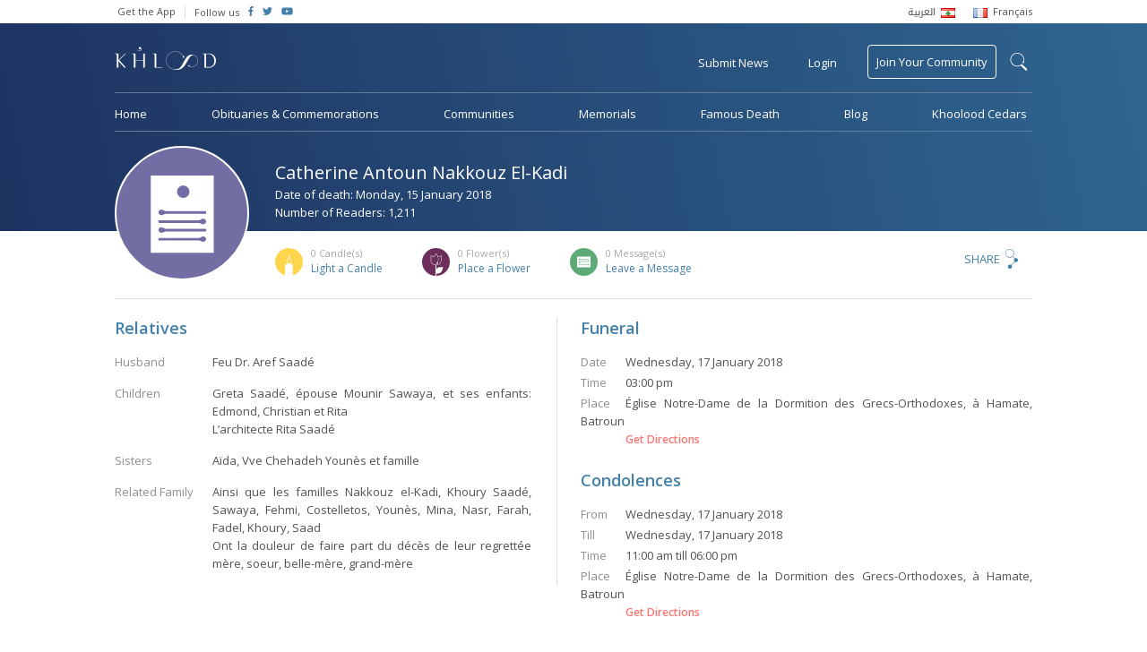

--- FILE ---
content_type: text/html; charset=UTF-8
request_url: https://www.khoolood.com/obituaries/33180/Catherine-Antoun-Nakkouz-El-Kadi
body_size: 7496
content:
<!doctype html> <html class="no-js" lang=""> <head> <meta charset="utf-8"> <meta http-equiv="x-ua-compatible" content="ie=edge"> <meta name="viewport" content="width=device-width, initial-scale=1"> <link href="https://fonts.googleapis.com/css?family=Open+Sans:300,400,600" rel="stylesheet"> <link rel="stylesheet" href="https://www.khoolood.com/css/combined.min.css?7"> <link rel="stylesheet" href="https://www.khoolood.com/css/main.css?66"> <link rel="stylesheet" href="https://www.khoolood.com/css/responsive.css?45"> <link rel="shortcut icon" href="https://www.khoolood.com//favicon.png" type="image/x-icon" /> <link rel="icon" href="https://www.khoolood.com//favicon.png" type="image/x-icon" /> <title>Catherine Antoun Nakkouz El-Kadi Obituary - Khoolood</title> <meta property="og:title" content="Catherine Antoun Nakkouz El-Kadi Obituary" /> <meta property="og:description" content="L’absoute sera donnée le Mercredi 17 Janvier 2018 à 15h, en l’église Notre-Dame de la Dormition des Grecs-Orthodoxes, Hamate.
Les condoléances seront reçues avant et après..."/> <meta property="og:type" content="article"/> <meta property="og:url" content="https://www.khoolood.com/obituaries/33180/Catherine-Antoun-Nakkouz-El-Kadi"/> <meta property="og:image" content="https://www.khoolood.com//css/images/defaults/obituary.png"/> <meta property="og:image:width" content="300"/> <meta property="og:image:height" content="300"/> <meta property="og:site_name" content="Khoolood"/> <meta property="article:published_time" content="2018-01-15T00:00+0200"/> <meta name="twitter:card" content="summary"> <meta name="twitter:site" content="@Khoolood"> <meta name="twitter:title" content="Catherine Antoun Nakkouz El-Kadi Obituary"> <meta name="twitter:description" content="L’absoute sera donnée le Mercredi 17 Janvier 2018 à 15h, en l’église Notre-Dame de la Dormition des Grecs-Orthodoxes, Hamate.
Les condoléances seront reçues avant et après..."> <meta name="twitter:image" content="https://www.khoolood.com//css/images/defaults/obituary.png"> <link rel="image_src" href="https://www.khoolood.com//css/images/defaults/obituary.png" /> <meta name="title" content="Catherine Antoun Nakkouz El-Kadi Obituary" /> <meta name="description" content="L’absoute sera donnée le Mercredi 17 Janvier 2018 à 15h, en l’église Notre-Dame de la Dormition des Grecs-Orthodoxes, Hamate.
Les condoléances seront reçues avant et après..." /> <link rel="canonical" href="https://www.khoolood.com/obituaries/33180/Catherine-Antoun-Nakkouz-El-Kadi" /> <script type="application/ld+json">
      {
        "@context": "http://schema.org",
        "@type": "Article",
        "headline": "Catherine Antoun Nakkouz El-Kadi Obituary",
        "datePublished": "2018-01-15T00:00+0200",
        "dateModified": "2018-01-15T00:00+0200",
        "description": "L’absoute sera donnée le Mercredi 17 Janvier 2018 à 15h, en l’église Notre-Dame de la Dormition des Grecs-Orthodoxes, Hamate.
Les condoléances seront reçues avant et après...",
        "mainEntityOfPage": "https://www.khoolood.com/obituaries/33180/Catherine-Antoun-Nakkouz-El-Kadi",
        "author": "Khoolood",
        "publisher": {
         "@type": "Organization",
         "name": "khoolood.com",
         "url": "https://www.khoolood.com",
         "logo": {
             "@type": "imageObject",
             "url": "https://www.khoolood.com/img/khoolood_logo_alt.png"
             }
         },
        "image": [
          "https://www.khoolood.com//css/images/defaults/obituary.png"
        ]
      }
</script> <meta name="msapplication-TileImage" content="https://www.khoolood.com/img/windows_phone_icon.png"> <meta name="msapplication-TileColor" content="#1e3260"> <meta name="msapplication-navbutton-color" content="#1e3260"> <meta name="theme-color" content="#1e3260" /> <meta name="apple-mobile-web-app-status-bar-style" content="#1e3260"> <script>
            window['_fs_debug'] = false;
            window['_fs_host'] = 'fullstory.com';
            window['_fs_org'] = 'JWJYK';
            window['_fs_namespace'] = 'FS';
            (function(m,n,e,t,l,o,g,y){
                if (e in m) {if(m.console && m.console.log) { m.console.log('FullStory namespace conflict. Please set window["_fs_namespace"].');} return;}
                g=m[e]=function(a,b,s){g.q?g.q.push([a,b,s]):g._api(a,b,s);};g.q=[];
                o=n.createElement(t);o.async=1;o.src='https://'+_fs_host+'/s/fs.js';
                y=n.getElementsByTagName(t)[0];y.parentNode.insertBefore(o,y);
                g.identify=function(i,v,s){g(l,{uid:i},s);if(v)g(l,v,s)};g.setUserVars=function(v,s){g(l,v,s)};g.event=function(i,v,s){g('event',{n:i,p:v},s)};
                g.shutdown=function(){g("rec",!1)};g.restart=function(){g("rec",!0)};
                g.consent=function(a){g("consent",!arguments.length||a)};
                g.identifyAccount=function(i,v){o='account';v=v||{};v.acctId=i;g(o,v)};
                g.clearUserCookie=function(){};
            })(window,document,window['_fs_namespace'],'script','user');
        </script> <script async src="https://www.googletagmanager.com/gtag/js?id=UA-50616831-1"></script> <script>
            window.dataLayer = window.dataLayer || [];
            function gtag(){dataLayer.push(arguments);}
            gtag('js', new Date());

            gtag('config', 'UA-50616831-1');
            gtag('require', 'displayfeatures');
            gtag('send', 'pageview');
        
        </script> <script>
                !function(f,b,e,v,n,t,s)
                {if(f.fbq)return;n=f.fbq=function(){n.callMethod?
                    n.callMethod.apply(n,arguments):n.queue.push(arguments)};
                    if(!f._fbq)f._fbq=n;n.push=n;n.loaded=!0;n.version='2.0';
                    n.queue=[];t=b.createElement(e);t.async=!0;
                    t.src=v;s=b.getElementsByTagName(e)[0];
                    s.parentNode.insertBefore(t,s)}(window,document,'script',
                    'https://connect.facebook.net/en_US/fbevents.js');
                fbq('init', '656038354589156');
                fbq('track', 'PageView');
            </script> <noscript> <img height="1" width="1" src="https://www.facebook.com/tr?id=656038354589156&ev=PageView
    &noscript=1"/> </noscript> <script>(function(w,d,s,l,i){w[l]=w[l]||[];w[l].push({'gtm.start':
                new Date().getTime(),event:'gtm.js'});var f=d.getElementsByTagName(s)[0],
            j=d.createElement(s),dl=l!='dataLayer'?'&l='+l:'';j.async=true;j.src=
            'https://www.googletagmanager.com/gtm.js?id='+i+dl;f.parentNode.insertBefore(j,f);
        })(window,document,'script','dataLayer','GTM-NBM4BN3');</script> </head> <body class="single-obituary-page obituary-id-33180  " data-locale="/" data-language="en"> <!--[if lt IE 8]><p class="browserupgrade">You are using an <strong>outdated</strong> browser. Please <a href="http://browsehappy.com/">upgrade your browser</a> to improve your experience.</p><![endif]--> <div id="fb-root"></div> <script>(function(d, s, id) {
                var js, fjs = d.getElementsByTagName(s)[0];
                if (d.getElementById(id)) return;
                js = d.createElement(s); js.id = id;
                js.src = 'https://connect.facebook.net/en_GB/sdk.js#xfbml=1&version=v2.11&appId=1394431314178916';
                fjs.parentNode.insertBefore(js, fjs);
            }(document, 'script', 'facebook-jssdk'));</script> <noscript><iframe src="https://www.googletagmanager.com/ns.html?id=GTM-NBM4BN3" height="0" width="0" style="display:none;visibility:hidden"></iframe></noscript> <script async='async' src='https://www.googletagservices.com/tag/js/gpt.js'></script> <script>
                var googletag = googletag || {};
                googletag.cmd = googletag.cmd || [];
            </script> <script>
                googletag.cmd.push(function() {
                    googletag.defineSlot('/152207368/leader_board_home', [728, 90], 'div-gpt-ad-1529662496319-0').addService(googletag.pubads());
                    googletag.defineSlot('/152207368/square_ad', [200, 200], 'div-gpt-ad-1529657578464-0').addService(googletag.pubads());
                    googletag.defineSlot('/152207368/square_ad/hp_small_square_pc_only_2', [200, 200], 'div-gpt-ad-1529661373768-0').addService(googletag.pubads());
                    googletag.defineSlot('/152207368/mobile_hp_primary', [320, 50], 'div-gpt-ad-1530518439118-0').addService(googletag.pubads());
                    googletag.defineSlot('/152207368/mobile_hp_secondary', [320, 100], 'div-gpt-ad-1530518697235-0').addService(googletag.pubads());
                    googletag.defineSlot('/152207368/mobile_listing_pages_primary', [320, 50], 'div-gpt-ad-1530518888977-0').addService(googletag.pubads());
                    /*googletag.defineOutOfPageSlot('/152207368/mobile_hp_secondary', 'div-gpt-ad-1530518697235-0').addService(googletag.pubads());*/
                    googletag.pubads().enableSingleRequest();
                    googletag.enableServices();
                });
            </script> <header class="bg_khoolood"> <div class="top_menu desktop-view"> <div class="container flex_display"> <ul class="flex-left"> <li> <a href="http://onelink.to/khooloodapp" target="_blank">Get the App</a> </li> <li class="follow-us"> <span>Follow us</span> </li> <li class="social-icon"> <a href="https://www.facebook.com/Khoolood" target="_blank"> <i class="fab fa-facebook-f"></i> </a> </li> <li class="social-icon"> <a href="https://twitter.com/KhooloodTweets" target="_blank"> <i class="fab fa-twitter"></i> </a> </li> <li class="social-icon"> <a href="https://www.youtube.com/user/KhooloodTube" target="_blank"> <i class="fab fa-youtube"></i> </a> </li> </ul> <ul class="language_menu flex-right"> <li> <a href="/ar?url=%2Fobituaries%2F33180%2FCatherine-Antoun-Nakkouz-El-Kadi"> <span class="ar_font rtl">العربية</span> <img src="https://www.khoolood.com/img/lebanon_flag.png"/> </a> </li> <li> <a href="/fr?url=%2Fobituaries%2F33180%2FCatherine-Antoun-Nakkouz-El-Kadi"> <img src="https://www.khoolood.com/img/france_flag.png"/> <span>Français</span> </a> </li> </ul> </div> </div> <div id="mobile-side-nav" class="mobile-view"> <a href="javascript:void(0)" class="closebtn" id="mobile-close-menu">close</a> <ul> <li class="menu-line"> <a href="/" class="logo"> <img src="https://www.khoolood.com/img/khoolood_logo_alt.png" alt="Khoolood" /> </a> </li> <li class="menu-line"> <a href="javascript:void(0)" class="login pull-login">Login</a> </li> <li> <a href="/obituaries">Obituaries &amp; Commemorations</a> </li> <li> <a href="/communities">Communities</a> </li> <li> <a href="/memorials">Memorials</a> </li> <li> <a href="/famous">Famous Death</a> </li> <li class="menu-line"> <a href="/famous">Blog</a> </li> <li class="submit_obituary menu-line"> <a href="javascript:void(0)" class="pull-obituary">Submit Obituary or Commemoration</a> </li> <li class="join_community"> <a href="javascript:void(0)" class="pull-login">Join Your Community</a> </li> <li class="small-padding"> <select name="language" class="isArabic change-language"> <option value="/en?url=%2Fobituaries%2F33180%2FCatherine-Antoun-Nakkouz-El-Kadi" selected>English</option> <option value="/ar?url=%2Fobituaries%2F33180%2FCatherine-Antoun-Nakkouz-El-Kadi" class="isArabic" >العربية</option> <option value="/fr?url=%2Fobituaries%2F33180%2FCatherine-Antoun-Nakkouz-El-Kadi" >Français</option> </select> </li> <li class="social-icon-container"> <span>Follow us</span> <div class="social-icon"> <a href="https://www.facebook.com/Khoolood" target="_blank"> <i class="fab fa-facebook-f"></i> </a> </div> <div class="social-icon"> <a href="https://twitter.com/KhooloodTweets" target="_blank"> <i class="fab fa-twitter"></i> </a> </div> <div class="social-icon"> <a href="https://www.youtube.com/user/KhooloodTube" target="_blank"> <i class="fab fa-youtube"></i> </a> </div> </li> </ul> </div> <div class="mobile-menu mobile-view"> <div id="mobile-overlay-menu"></div> <div class="menu-nav flex_display"> <ul class="flex-left"> <li> <a href="javascript:void(0)" id="mobile-open-menu"><img src="https://www.khoolood.com/img/mobile-menu.svg" /></a> </li> <li class="logo"> <a href="/"> <img src="https://www.khoolood.com/img/khoolood_logo.png" alt="Khoolood" /> </a> </li> </ul> <ul class="flex-right"> <li> <a href="javascript:void(0)" class="pull-login uppercase">Login</a> </li> <li class="mobile-search"> <a href="javascript:void(0)" class="show-mobile-search"> <img src="https://www.khoolood.com/img/black-search-icon.svg" alt="search"/> </a> </li> </ul> <div class="mobile-search-container"> <div class="flex_display"> <a href="javascript:void(0)" class="close-search flex-left">&larr;</a> <form action="/search" method="post"> <input type="hidden" name="action" value="search"> <input type="text" name="q" maxlength="150" autocomplete="off" class="flex-right" placeholder="Find an obituary, commemoration..." /> </form> </div> </div> </div> </div> <nav class="menu desktop-view  "> <form id="search-form" action="/search" method="post"> <input type="hidden" name="action" value="search"> <div id="search-label-container"><label for="search-terms" id="search-label">search</label></div> <div id="search-input"> <input type="text" name="q" id="search-terms" maxlength="150" autocomplete="off" placeholder="Search Khoolood for Communities, Obituaries or Commemorations" /> <input type="submit" value="search" /> </div> </form> <div class="main-top-menu"> <div class="flex_display"> <ul class="flex-left"> <li class="logo no_hover"> <a href="/"> <img src="https://www.khoolood.com/img/khoolood_logo.png" alt="Khoolood" /> </a> </li> </ul> <ul class="flex-right"> <li data-tooltip="Obituaries &amp; Commemorations"> <a href="javascript:void(0)" class="pull-obituary">Submit News</a> </li> <li> <a href="javascript:void(0)" class="pull-login">Login</a> </li> <li class="join_community no_hover"> <a href="/communities/find_community">Join Your Community</a> </li> </ul> </div> </div> <div class="main-bottom-menu"> <ul> <li> <a href="/">Home</a> </li> <li> <a href="/obituaries">Obituaries &amp; Commemorations</a> </li> <li> <a href="/communities">Communities</a> </li> <li> <a href="/memorials">Memorials</a> </li> <li> <a href="/famous">Famous Death</a> </li> <li> <a href="//blog.khoolood.com">Blog</a> </li> <li> <a href="/cedar">Khoolood Cedars</a> </li> </ul> </div> </nav> </header> <main class="container"> <div class="memorial-obituary-content"> <div class="mem-obit-header"> <div class="mem-obit-image"> <figure class="single-obituary" alt="Catherine Antoun Nakkouz El-Kadi" style="background-image: url('https://www.khoolood.com/img/obituary.svg')"></figure> </div> <div class="mem-obit-info"> <div class="flex_display"> <div class="flex-left"> <div class="title"> <h1 class="isArabic" >Catherine Antoun Nakkouz El-Kadi</h1> <p>Date of death: Monday, 15 January 2018</p> <p>Number of Readers: 1,211</p> </div> </div> </div> <div class="flex_display cfm-count "> <ul class="flex-left"> <li class="candles-icon"> <p class="pull-reactions" data-tooltip="List of candles" data-position="top"><span>0</span> Candle(s)</p> <a href="javascript:void(0)" data-actiontype="addObituaryItemCandle" data-itemtype="obituaries" data-itemid="33180" class="pull-login">Light a Candle</a> </li> <li class="flowers-icon"> <p class="pull-reactions" data-tooltip="List of flowers" data-position="top"><span>0</span> Flower(s)</p> <a href="javascript:void(0)" data-actiontype="addObituaryItemFlower" data-itemtype="obituaries" data-itemid="33180" class="pull-login">Place a Flower</a> </li> <li class="messages-icon"> <p class="pull-reactions"><span>0</span> Message(s)</p> <a href="javascript:void(0)" class="leave_message">Leave a Message</a> </li> </ul> <div class="flex-right share-content"> <div class="modal share-dialog overlay"> <div class="container"> <a href="javascript:void(0)" class="dialog-close">
            X
        </a> <div class="share-container"> <div class="sharethis-inline-share-buttons"></div> </div> </div> </div> <a href="javascript:void(0)" class="pull-share">Share</a> </div> </div> </div> </div> <div class="row content-container"> <div class="column column-6 info-column border-right push-padding-right"> <div class="info-block"> <h2>Relatives</h2> <div class="relatives-info"> <div> <p class="info-label">
                                                                                                                        Husband
                                                                                                            </p> <div class="info-text isArabic"> <p>
                                                                                    Feu Dr. Aref Saadé
                                                                            </p> </div> </div> <div> <p class="info-label">Children</p> <div class="info-text isArabic"> <p>Greta Saadé, épouse Mounir Sawaya, et ses enfants: Edmond, Christian et Rita<br />
L’architecte Rita Saadé</p> </div> </div> <div> <p class="info-label">Sisters</p> <div class="info-text isArabic"> <p>Aïda, Vve Chehadeh Younès et famille</p> </div> </div> <div> <p class="info-label">Related Family</p> <div class="info-text isArabic"> <p>Ainsi que les familles Nakkouz el-Kadi, Khoury Saadé, Sawaya, Fehmi, Costelletos, Younès, Mina, Nasr, Farah, Fadel, Khoury, Saad<br />
Ont la douleur de faire part du décès de leur regrettée mère, soeur, belle-mère, grand-mère</p> </div> </div> </div> </div> </div> <div class="column column-6 misc-info"> <div class="info-block"> <h2>Funeral</h2> <div class="funeral-info"> <p><span>Date</span>Wednesday, 17 January 2018</p> <p><span>Time</span>03:00 pm</p> <p><span>Place</span><span class="isArabic">Église Notre-Dame de la Dormition des Grecs-Orthodoxes, à Hamate, Batroun</span></p> <a class="get-directions" href="https://www.google.com.lb/maps/place/34.285747N+35.691379E" target="_blank">Get Directions</a> </div> </div> <div class="info-block"> <h2>Condolences</h2> <div class="condolences-info"> <p><span>From</span>Wednesday, 17 January 2018</p> <p><span>Till</span>Wednesday, 17 January 2018</p> <p><span>Time</span>11:00 am till 06:00 pm</p> <p><span>Place</span><span class="isArabic">Église Notre-Dame de la Dormition des Grecs-Orthodoxes, à Hamate, Batroun</span></p> <a class="get-directions" href="https://www.google.com.lb/maps/place/34.285747N+35.691379E" target="_blank">Get Directions</a> </div> <div class="condolences-info"> <p><span>From</span>Thursday, 18 January 2018</p> <p><span>Till</span>Friday, 19 January 2018</p> <p><span>Time</span>11:00 am till 06:00 pm</p> <p><span>Place</span><span class="isArabic">Église Saint-Nicolas des Grecs-Orthodoxes, à Achrafieh</span></p> <a class="get-directions" href="https://www.google.com.lb/maps/place/33.892272N+35.516267E" target="_blank">Get Directions</a> </div> </div> </div> </div> <div class="row comm-notes border-top content-container"> <div class="column column-6 communities"> <div class="info-block"> <h2>Communities</h2> <div class="comm-info"> <div class="community-item"> <a href="/communities/629/Saint-Mary-for-Dormition-Greek-Orthodox-Church,-Hamate,-Batroun"> <ul> <li> <img src="https://www.khoolood.com/img/church-community-icon.svg" alt="Saint Mary for Dormition Greek Orthodox Church, Hamate, Batroun"/> </li> <li> <h5>Saint Mary for Dormition Greek Orthodox Church, Hamate, Batroun</h5> <p>Hamate - Batroun - 6 members</p> </li> </ul> </a> </div> <div class="community-item"> <a href="/communities/36/Saint-Nicholas-Greek-Orthodox-Church,-Achrafieh"> <ul> <li> <img src="https://www.khoolood.com/img/church-community-icon.svg" alt="Saint Nicholas Greek Orthodox Church, Achrafieh"/> </li> <li> <h5>Saint Nicholas Greek Orthodox Church, Achrafieh</h5> <p>Achrafieh - Beirut - 586 members</p> </li> </ul> </a> </div> </div> </div> </div> <div class="column column-6 notes border-left"> <div class="info-block last"> <h2>Notes</h2> <p class="isArabic">L’absoute sera donnée le Mercredi 17 Janvier 2018 à 15h, en l’église Notre-Dame de la Dormition des Grecs-Orthodoxes, Hamate.<br />
Les condoléances seront reçues avant et après l’absoute, de 11h à 18h, dans le salon de l’église Notre-Dame de la Dormition des Grecs-Orthodoxes, Hamate, ainsi que les Jeudi 18 et Vendredi 19 Janvier, de 11h à 18h, dans le salon de l’église Saint-Nicolas des Grecs-Orthodoxes, à Achrafieh.</p> </div> </div> </div> <div class="row message-container"> <div class="column column-6 guest-book-msg border-right push-padding-right info-block"> <h2 class="title">Messages of Condolences</h2> <div class="msg-row-container"> <p>No messages, be the first to leave a message.</p> </div> </div> <div class="column column-6 info-block last"> <h2 class="title isArabic">Send a Message of Condolences to <span class="isArabic">Catherine Antoun Nakkouz El-Kadi</span></h2> <p>You must <a href="javascript:void(0)" class="pull-login">login to send a message</a></p> </div> </div> </div> <div class="modal flower-dialog overlay"> <div class="container"> <a href="javascript:void(0)" class="dialog-close">
            X
        </a> <div class="flower-container align-center"> <img src="https://www.khoolood.com/img/flower-icon.svg" /> <h1>You have placed a flower on <span class="isArabic">Catherine Antoun Nakkouz El-Kadi</span>’s obituary</h1> <p>Placing a flower for <span class="isArabic">Catherine Antoun Nakkouz El-Kadi</span> indicates your intention to say a prayer. Thank you for visiting <span class="isArabic">Catherine Antoun Nakkouz El-Kadi</span>’s obituary and keeping the memory alive.</p> </div> </div> </div> <div class="modal candle-dialog overlay"> <div class="container"> <a href="javascript:void(0)" class="dialog-close">
            X
        </a> <div class="candle-container align-center"> <img src="https://www.khoolood.com/img/candle-icon.svg" /> <h1>You have lit a candle on <span class="isArabic">Catherine Antoun Nakkouz El-Kadi</span>’s obituary</h1> <p>Lighting a candle for <span class="isArabic">Catherine Antoun Nakkouz El-Kadi</span> indicates your intention to say a prayer. Thank you for visiting <span class="isArabic">Catherine Antoun Nakkouz El-Kadi</span>’s obituary and keeping the memory alive.</p> </div> </div> </div> <div class="modal reactions-dialog overlay"> <div class="container"> <a href="javascript:void(0)" class="dialog-close">
            X
        </a> <div class="reactions-container"> <h1>Reactions on <span class="isArabic">Catherine Antoun Nakkouz El-Kadi</span></h1> <div id="reactions-tabs"> <ul> <li><a href="#all-tab" class="all-tab"><span>0</span> All</a></li> <li><a href="#candles-tab" class="candles-icon"><span>0</span> Candle(s)</a></li> <li><a href="#flowers-tab" class="flowers-icon"><span>0</span> Flower(s)</a></li> <li><a href="#messages-tab" class="messages-icon"><span>0</span> Message(s)</a></li> </ul> <div id="all-tab"> <div class="msg-row-container"> </div> </div> <div id="candles-tab"> <div class="msg-row-container"> </div> </div> <div id="flowers-tab"> <div class="msg-row-container"> </div> </div> <div id="messages-tab"> <div class="msg-row-container"> </div> </div> </div> </div> </div> </div> <div class="tmp_clone hidden"> <div class="msg-row all-tab-clone"> <ul> <li> <figure class="profile" alt=""style="background-image: url('')"></figure> <i class="type"></i> </li> <li> <p><span class="isArabic"></span></p> <p class="msg-time">23 January 2026</p> </li> </ul> </div> <div class="msg-row m-clone"> <ul> <li> <figure class="profile" alt=""style="background-image: url('')"></figure> </li> <li> <p><span class="isArabic"></span> <span class="isArabic message"></span></p> <p class="msg-time">23 January 2026</p> </li> </ul> </div> <div class="msg-row cf-clone"> <ul> <li> <figure class="profile" alt=""style="background-image: url('')"></figure> </li> <li> <p><span class="isArabic"></span></p> <p class="msg-time">23 January 2026</p> </li> </ul> </div> </div> </main> <footer> <div class="container mobile-view"> <div class="footer-links"> <a href="/contact/about_us">About Khoolood</a> <a href="/contact/terms_of_use">Terms of Use</a> <a href="/contact/privacy_policy">Privacy Policy</a> <a href="/contact">Contact Us</a> <a href="/faq">F.A.Q</a> </div> <div class="mobile-app-badges"> <a href="http://bit.ly/khooloodapp_android" target="_blank"> <img src="https://www.khoolood.com/img/google-play.png" alt="Play Store" /> </a> <a href="http://bit.ly/khooloodapp_ios" target="_blank"> <img src="https://www.khoolood.com/img/app-store.png" alt="App Store" /> </a> </div> <div class="copyright">
                    Copyright &copy; Khoolood - All Rights Reserved, 2026
                </div> </div> <div class="container flex_display desktop-view"> <ul class="flex-left"> <li> <a href="/contact/about_us">About Khoolood</a> </li> <li> <a href="/contact/terms_of_use">Terms of Use</a> </li> <li> <a href="/contact/privacy_policy">Privacy Policy</a> </li> <li> <a href="/contact">Contact Us</a> </li> <li class="last"> <a href="/faq">F.A.Q</a> </li> <li class="app-badges"> <a href="http://bit.ly/khooloodapp_android" target="_blank"> <img src="https://www.khoolood.com/img/google-play.png" alt="Play Store" /> </a> </li> <li class="app-badges"> <a href="http://bit.ly/khooloodapp_ios" target="_blank"> <img src="https://www.khoolood.com/img/app-store.png" alt="App Store" /> </a> </li> </ul> <div class="flex-right copyright">
                    Copyright &copy; Khoolood - All Rights Reserved, 2026
                </div> </div> <input type="hidden" id="base-url" value="https://www.khoolood.com/" data-baselanguage="en" /> </footer> <div class="modal login-dialog bg_khoolood"> <div class="container"> <a href="javascript:void(0)" class="dialog-close">X</a> <div class="registration-container"> <h1>Register to Khoolood</h1> <div class="mobile-center-form"> <form class="registration-form" action="/account/register" method="post"> <input type="hidden" name="action" value="register_ajax_new" /> <input type="text" name="displayName" placeholder="Name" required/> <input type="email" name="email" placeholder="Email" required/> <input type="password" name="password" placeholder="Password" required/> <input type="password" name="confrimPassword" placeholder="Confirm Password" required/> <div class="g-recaptcha align-center" data-sitekey="6Lf5j14UAAAAAP9VQ5p7j429TN_sUOYwmk6sVgBr"></div> <div class="loader hidden"></div> <input type="submit" class="register-submit-btn" value="REGISTER" /> </form> <div class="error hidden">1 2</div> <p class="or-seperator">- or -</p> <a href="/account/login?action=login_facebook&redirect=/obituaries/33180/Catherine-Antoun-Nakkouz-El-Kadi" class="modal-button fb-login"><i class="fab fa-facebook fa-lg"></i>Login with Facebook</a> </div> <a href="javascript:void(0)" class="member-login">Already a member? <span>Login</span></a> </div> <div class="login-container"> <h1>Login to Khoolood</h1> <div class="mobile-center-form"> <form class="login-form" action="/account/login" method="post"> <input type="hidden" name="action" value="login_ajax_new" /> <input type="email" name="email" placeholder="Email" required/> <input type="password" name="password" class="no-margin" placeholder="Password" required/> <a href="javascript:void(0)" class="reset-password"><span>Forgot Password?</span></a> <div class="loader hidden"></div> <input type="submit" class="login-submit-btn" value="LOGIN" /> </form> <div class="error hidden">The specified login name or password are invalid. Please try again.</div> <p class="or-seperator">- or -</p> <a href="/account/login?action=login_facebook&redirect=/obituaries/33180/Catherine-Antoun-Nakkouz-El-Kadi" class="modal-button fb-login"><i class="fab fa-facebook fa-lg"></i>Login with Facebook</a> </div> <a href="javascript:void(0)" class="member-login">Not a member? <span>Register</span></a> </div> <div class="reset-password-container"> <h1>Reset Password</h1> <div class="mobile-center-form"> <form class="reset-form" action="/account/password" method="post"> <input type="hidden" name="action" value="forgot_password" /> <input type="email" name="email" placeholder="Email" required/> <div class="loader hidden"></div> <input type="submit" class="reset-submit-btn" value="RESET" /> </form> <div class="error hidden">This email is not registered</div> <div class="success-message hidden">An e-mail was sent to your inbox containing instructions for resetting your password.</div> </div> </div> </div> </div> </div> <div class="modal obituary-dialog bg_khoolood"> <div class="container"> <a href="javascript:void(0)" class="dialog-close">X</a> <div class="obituary-container"> <img src="https://www.khoolood.com/img/obituary-star.svg" /> <p>We, at Khoolood, believe that every person in life has a story that deserves to be told, preserved and shared.</p><p>In this moment of grief, we join hands to help you submit your sad news and share it with your beloved families, friends and communities, in the hope of keeping our loved one's memory alive.</p> <a href="/obituaries/create_new" class="modal-button uppercase">Submit News</a> <p class="small-description">You can choose to pay now or later.</p> </div> </div> </div> <div class="modal memorial-dialog bg_khoolood"> <div class="container"> <a href="javascript:void(0)" class="dialog-close">X</a> <div class="memorial-container"> <img src="https://www.khoolood.com/img/memorial-img.png" /> <h1>Create a Memorial</h1> <p>Memorials are a place to remember and keep the Memory Alive of a beloved person. You will be able to create a memorial for a person or a group of persons by adding their biography and images while giving the opportunity to people to share their memories and pay tribute.</p> <a href="/memorials/create_new" class="modal-button uppercase">Get Started</a> </div> </div> </div> <script src="https://www.google.com/recaptcha/api.js" async defer></script> <script src="https://www.khoolood.com/js/combined.min.js?5"></script> <script defer src="//use.fontawesome.com/releases/v5.2.0/js/all.js" integrity="sha384-4oV5EgaV02iISL2ban6c/RmotsABqE4yZxZLcYMAdG7FAPsyHYAPpywE9PJo+Khy" crossorigin="anonymous"></script> <script type="text/javascript" src="//platform-api.sharethis.com/js/sharethis.js#property=5a2fa4c20f16c70012a3c24e&product=inline-share-buttons"></script> <script src="https://www.khoolood.com/js/main.min.js?87"></script> </body> </html>

--- FILE ---
content_type: text/html; charset=utf-8
request_url: https://www.google.com/recaptcha/api2/anchor?ar=1&k=6Lf5j14UAAAAAP9VQ5p7j429TN_sUOYwmk6sVgBr&co=aHR0cHM6Ly93d3cua2hvb2xvb2QuY29tOjQ0Mw..&hl=en&v=PoyoqOPhxBO7pBk68S4YbpHZ&size=normal&anchor-ms=20000&execute-ms=30000&cb=jdh71zfg74p
body_size: 49298
content:
<!DOCTYPE HTML><html dir="ltr" lang="en"><head><meta http-equiv="Content-Type" content="text/html; charset=UTF-8">
<meta http-equiv="X-UA-Compatible" content="IE=edge">
<title>reCAPTCHA</title>
<style type="text/css">
/* cyrillic-ext */
@font-face {
  font-family: 'Roboto';
  font-style: normal;
  font-weight: 400;
  font-stretch: 100%;
  src: url(//fonts.gstatic.com/s/roboto/v48/KFO7CnqEu92Fr1ME7kSn66aGLdTylUAMa3GUBHMdazTgWw.woff2) format('woff2');
  unicode-range: U+0460-052F, U+1C80-1C8A, U+20B4, U+2DE0-2DFF, U+A640-A69F, U+FE2E-FE2F;
}
/* cyrillic */
@font-face {
  font-family: 'Roboto';
  font-style: normal;
  font-weight: 400;
  font-stretch: 100%;
  src: url(//fonts.gstatic.com/s/roboto/v48/KFO7CnqEu92Fr1ME7kSn66aGLdTylUAMa3iUBHMdazTgWw.woff2) format('woff2');
  unicode-range: U+0301, U+0400-045F, U+0490-0491, U+04B0-04B1, U+2116;
}
/* greek-ext */
@font-face {
  font-family: 'Roboto';
  font-style: normal;
  font-weight: 400;
  font-stretch: 100%;
  src: url(//fonts.gstatic.com/s/roboto/v48/KFO7CnqEu92Fr1ME7kSn66aGLdTylUAMa3CUBHMdazTgWw.woff2) format('woff2');
  unicode-range: U+1F00-1FFF;
}
/* greek */
@font-face {
  font-family: 'Roboto';
  font-style: normal;
  font-weight: 400;
  font-stretch: 100%;
  src: url(//fonts.gstatic.com/s/roboto/v48/KFO7CnqEu92Fr1ME7kSn66aGLdTylUAMa3-UBHMdazTgWw.woff2) format('woff2');
  unicode-range: U+0370-0377, U+037A-037F, U+0384-038A, U+038C, U+038E-03A1, U+03A3-03FF;
}
/* math */
@font-face {
  font-family: 'Roboto';
  font-style: normal;
  font-weight: 400;
  font-stretch: 100%;
  src: url(//fonts.gstatic.com/s/roboto/v48/KFO7CnqEu92Fr1ME7kSn66aGLdTylUAMawCUBHMdazTgWw.woff2) format('woff2');
  unicode-range: U+0302-0303, U+0305, U+0307-0308, U+0310, U+0312, U+0315, U+031A, U+0326-0327, U+032C, U+032F-0330, U+0332-0333, U+0338, U+033A, U+0346, U+034D, U+0391-03A1, U+03A3-03A9, U+03B1-03C9, U+03D1, U+03D5-03D6, U+03F0-03F1, U+03F4-03F5, U+2016-2017, U+2034-2038, U+203C, U+2040, U+2043, U+2047, U+2050, U+2057, U+205F, U+2070-2071, U+2074-208E, U+2090-209C, U+20D0-20DC, U+20E1, U+20E5-20EF, U+2100-2112, U+2114-2115, U+2117-2121, U+2123-214F, U+2190, U+2192, U+2194-21AE, U+21B0-21E5, U+21F1-21F2, U+21F4-2211, U+2213-2214, U+2216-22FF, U+2308-230B, U+2310, U+2319, U+231C-2321, U+2336-237A, U+237C, U+2395, U+239B-23B7, U+23D0, U+23DC-23E1, U+2474-2475, U+25AF, U+25B3, U+25B7, U+25BD, U+25C1, U+25CA, U+25CC, U+25FB, U+266D-266F, U+27C0-27FF, U+2900-2AFF, U+2B0E-2B11, U+2B30-2B4C, U+2BFE, U+3030, U+FF5B, U+FF5D, U+1D400-1D7FF, U+1EE00-1EEFF;
}
/* symbols */
@font-face {
  font-family: 'Roboto';
  font-style: normal;
  font-weight: 400;
  font-stretch: 100%;
  src: url(//fonts.gstatic.com/s/roboto/v48/KFO7CnqEu92Fr1ME7kSn66aGLdTylUAMaxKUBHMdazTgWw.woff2) format('woff2');
  unicode-range: U+0001-000C, U+000E-001F, U+007F-009F, U+20DD-20E0, U+20E2-20E4, U+2150-218F, U+2190, U+2192, U+2194-2199, U+21AF, U+21E6-21F0, U+21F3, U+2218-2219, U+2299, U+22C4-22C6, U+2300-243F, U+2440-244A, U+2460-24FF, U+25A0-27BF, U+2800-28FF, U+2921-2922, U+2981, U+29BF, U+29EB, U+2B00-2BFF, U+4DC0-4DFF, U+FFF9-FFFB, U+10140-1018E, U+10190-1019C, U+101A0, U+101D0-101FD, U+102E0-102FB, U+10E60-10E7E, U+1D2C0-1D2D3, U+1D2E0-1D37F, U+1F000-1F0FF, U+1F100-1F1AD, U+1F1E6-1F1FF, U+1F30D-1F30F, U+1F315, U+1F31C, U+1F31E, U+1F320-1F32C, U+1F336, U+1F378, U+1F37D, U+1F382, U+1F393-1F39F, U+1F3A7-1F3A8, U+1F3AC-1F3AF, U+1F3C2, U+1F3C4-1F3C6, U+1F3CA-1F3CE, U+1F3D4-1F3E0, U+1F3ED, U+1F3F1-1F3F3, U+1F3F5-1F3F7, U+1F408, U+1F415, U+1F41F, U+1F426, U+1F43F, U+1F441-1F442, U+1F444, U+1F446-1F449, U+1F44C-1F44E, U+1F453, U+1F46A, U+1F47D, U+1F4A3, U+1F4B0, U+1F4B3, U+1F4B9, U+1F4BB, U+1F4BF, U+1F4C8-1F4CB, U+1F4D6, U+1F4DA, U+1F4DF, U+1F4E3-1F4E6, U+1F4EA-1F4ED, U+1F4F7, U+1F4F9-1F4FB, U+1F4FD-1F4FE, U+1F503, U+1F507-1F50B, U+1F50D, U+1F512-1F513, U+1F53E-1F54A, U+1F54F-1F5FA, U+1F610, U+1F650-1F67F, U+1F687, U+1F68D, U+1F691, U+1F694, U+1F698, U+1F6AD, U+1F6B2, U+1F6B9-1F6BA, U+1F6BC, U+1F6C6-1F6CF, U+1F6D3-1F6D7, U+1F6E0-1F6EA, U+1F6F0-1F6F3, U+1F6F7-1F6FC, U+1F700-1F7FF, U+1F800-1F80B, U+1F810-1F847, U+1F850-1F859, U+1F860-1F887, U+1F890-1F8AD, U+1F8B0-1F8BB, U+1F8C0-1F8C1, U+1F900-1F90B, U+1F93B, U+1F946, U+1F984, U+1F996, U+1F9E9, U+1FA00-1FA6F, U+1FA70-1FA7C, U+1FA80-1FA89, U+1FA8F-1FAC6, U+1FACE-1FADC, U+1FADF-1FAE9, U+1FAF0-1FAF8, U+1FB00-1FBFF;
}
/* vietnamese */
@font-face {
  font-family: 'Roboto';
  font-style: normal;
  font-weight: 400;
  font-stretch: 100%;
  src: url(//fonts.gstatic.com/s/roboto/v48/KFO7CnqEu92Fr1ME7kSn66aGLdTylUAMa3OUBHMdazTgWw.woff2) format('woff2');
  unicode-range: U+0102-0103, U+0110-0111, U+0128-0129, U+0168-0169, U+01A0-01A1, U+01AF-01B0, U+0300-0301, U+0303-0304, U+0308-0309, U+0323, U+0329, U+1EA0-1EF9, U+20AB;
}
/* latin-ext */
@font-face {
  font-family: 'Roboto';
  font-style: normal;
  font-weight: 400;
  font-stretch: 100%;
  src: url(//fonts.gstatic.com/s/roboto/v48/KFO7CnqEu92Fr1ME7kSn66aGLdTylUAMa3KUBHMdazTgWw.woff2) format('woff2');
  unicode-range: U+0100-02BA, U+02BD-02C5, U+02C7-02CC, U+02CE-02D7, U+02DD-02FF, U+0304, U+0308, U+0329, U+1D00-1DBF, U+1E00-1E9F, U+1EF2-1EFF, U+2020, U+20A0-20AB, U+20AD-20C0, U+2113, U+2C60-2C7F, U+A720-A7FF;
}
/* latin */
@font-face {
  font-family: 'Roboto';
  font-style: normal;
  font-weight: 400;
  font-stretch: 100%;
  src: url(//fonts.gstatic.com/s/roboto/v48/KFO7CnqEu92Fr1ME7kSn66aGLdTylUAMa3yUBHMdazQ.woff2) format('woff2');
  unicode-range: U+0000-00FF, U+0131, U+0152-0153, U+02BB-02BC, U+02C6, U+02DA, U+02DC, U+0304, U+0308, U+0329, U+2000-206F, U+20AC, U+2122, U+2191, U+2193, U+2212, U+2215, U+FEFF, U+FFFD;
}
/* cyrillic-ext */
@font-face {
  font-family: 'Roboto';
  font-style: normal;
  font-weight: 500;
  font-stretch: 100%;
  src: url(//fonts.gstatic.com/s/roboto/v48/KFO7CnqEu92Fr1ME7kSn66aGLdTylUAMa3GUBHMdazTgWw.woff2) format('woff2');
  unicode-range: U+0460-052F, U+1C80-1C8A, U+20B4, U+2DE0-2DFF, U+A640-A69F, U+FE2E-FE2F;
}
/* cyrillic */
@font-face {
  font-family: 'Roboto';
  font-style: normal;
  font-weight: 500;
  font-stretch: 100%;
  src: url(//fonts.gstatic.com/s/roboto/v48/KFO7CnqEu92Fr1ME7kSn66aGLdTylUAMa3iUBHMdazTgWw.woff2) format('woff2');
  unicode-range: U+0301, U+0400-045F, U+0490-0491, U+04B0-04B1, U+2116;
}
/* greek-ext */
@font-face {
  font-family: 'Roboto';
  font-style: normal;
  font-weight: 500;
  font-stretch: 100%;
  src: url(//fonts.gstatic.com/s/roboto/v48/KFO7CnqEu92Fr1ME7kSn66aGLdTylUAMa3CUBHMdazTgWw.woff2) format('woff2');
  unicode-range: U+1F00-1FFF;
}
/* greek */
@font-face {
  font-family: 'Roboto';
  font-style: normal;
  font-weight: 500;
  font-stretch: 100%;
  src: url(//fonts.gstatic.com/s/roboto/v48/KFO7CnqEu92Fr1ME7kSn66aGLdTylUAMa3-UBHMdazTgWw.woff2) format('woff2');
  unicode-range: U+0370-0377, U+037A-037F, U+0384-038A, U+038C, U+038E-03A1, U+03A3-03FF;
}
/* math */
@font-face {
  font-family: 'Roboto';
  font-style: normal;
  font-weight: 500;
  font-stretch: 100%;
  src: url(//fonts.gstatic.com/s/roboto/v48/KFO7CnqEu92Fr1ME7kSn66aGLdTylUAMawCUBHMdazTgWw.woff2) format('woff2');
  unicode-range: U+0302-0303, U+0305, U+0307-0308, U+0310, U+0312, U+0315, U+031A, U+0326-0327, U+032C, U+032F-0330, U+0332-0333, U+0338, U+033A, U+0346, U+034D, U+0391-03A1, U+03A3-03A9, U+03B1-03C9, U+03D1, U+03D5-03D6, U+03F0-03F1, U+03F4-03F5, U+2016-2017, U+2034-2038, U+203C, U+2040, U+2043, U+2047, U+2050, U+2057, U+205F, U+2070-2071, U+2074-208E, U+2090-209C, U+20D0-20DC, U+20E1, U+20E5-20EF, U+2100-2112, U+2114-2115, U+2117-2121, U+2123-214F, U+2190, U+2192, U+2194-21AE, U+21B0-21E5, U+21F1-21F2, U+21F4-2211, U+2213-2214, U+2216-22FF, U+2308-230B, U+2310, U+2319, U+231C-2321, U+2336-237A, U+237C, U+2395, U+239B-23B7, U+23D0, U+23DC-23E1, U+2474-2475, U+25AF, U+25B3, U+25B7, U+25BD, U+25C1, U+25CA, U+25CC, U+25FB, U+266D-266F, U+27C0-27FF, U+2900-2AFF, U+2B0E-2B11, U+2B30-2B4C, U+2BFE, U+3030, U+FF5B, U+FF5D, U+1D400-1D7FF, U+1EE00-1EEFF;
}
/* symbols */
@font-face {
  font-family: 'Roboto';
  font-style: normal;
  font-weight: 500;
  font-stretch: 100%;
  src: url(//fonts.gstatic.com/s/roboto/v48/KFO7CnqEu92Fr1ME7kSn66aGLdTylUAMaxKUBHMdazTgWw.woff2) format('woff2');
  unicode-range: U+0001-000C, U+000E-001F, U+007F-009F, U+20DD-20E0, U+20E2-20E4, U+2150-218F, U+2190, U+2192, U+2194-2199, U+21AF, U+21E6-21F0, U+21F3, U+2218-2219, U+2299, U+22C4-22C6, U+2300-243F, U+2440-244A, U+2460-24FF, U+25A0-27BF, U+2800-28FF, U+2921-2922, U+2981, U+29BF, U+29EB, U+2B00-2BFF, U+4DC0-4DFF, U+FFF9-FFFB, U+10140-1018E, U+10190-1019C, U+101A0, U+101D0-101FD, U+102E0-102FB, U+10E60-10E7E, U+1D2C0-1D2D3, U+1D2E0-1D37F, U+1F000-1F0FF, U+1F100-1F1AD, U+1F1E6-1F1FF, U+1F30D-1F30F, U+1F315, U+1F31C, U+1F31E, U+1F320-1F32C, U+1F336, U+1F378, U+1F37D, U+1F382, U+1F393-1F39F, U+1F3A7-1F3A8, U+1F3AC-1F3AF, U+1F3C2, U+1F3C4-1F3C6, U+1F3CA-1F3CE, U+1F3D4-1F3E0, U+1F3ED, U+1F3F1-1F3F3, U+1F3F5-1F3F7, U+1F408, U+1F415, U+1F41F, U+1F426, U+1F43F, U+1F441-1F442, U+1F444, U+1F446-1F449, U+1F44C-1F44E, U+1F453, U+1F46A, U+1F47D, U+1F4A3, U+1F4B0, U+1F4B3, U+1F4B9, U+1F4BB, U+1F4BF, U+1F4C8-1F4CB, U+1F4D6, U+1F4DA, U+1F4DF, U+1F4E3-1F4E6, U+1F4EA-1F4ED, U+1F4F7, U+1F4F9-1F4FB, U+1F4FD-1F4FE, U+1F503, U+1F507-1F50B, U+1F50D, U+1F512-1F513, U+1F53E-1F54A, U+1F54F-1F5FA, U+1F610, U+1F650-1F67F, U+1F687, U+1F68D, U+1F691, U+1F694, U+1F698, U+1F6AD, U+1F6B2, U+1F6B9-1F6BA, U+1F6BC, U+1F6C6-1F6CF, U+1F6D3-1F6D7, U+1F6E0-1F6EA, U+1F6F0-1F6F3, U+1F6F7-1F6FC, U+1F700-1F7FF, U+1F800-1F80B, U+1F810-1F847, U+1F850-1F859, U+1F860-1F887, U+1F890-1F8AD, U+1F8B0-1F8BB, U+1F8C0-1F8C1, U+1F900-1F90B, U+1F93B, U+1F946, U+1F984, U+1F996, U+1F9E9, U+1FA00-1FA6F, U+1FA70-1FA7C, U+1FA80-1FA89, U+1FA8F-1FAC6, U+1FACE-1FADC, U+1FADF-1FAE9, U+1FAF0-1FAF8, U+1FB00-1FBFF;
}
/* vietnamese */
@font-face {
  font-family: 'Roboto';
  font-style: normal;
  font-weight: 500;
  font-stretch: 100%;
  src: url(//fonts.gstatic.com/s/roboto/v48/KFO7CnqEu92Fr1ME7kSn66aGLdTylUAMa3OUBHMdazTgWw.woff2) format('woff2');
  unicode-range: U+0102-0103, U+0110-0111, U+0128-0129, U+0168-0169, U+01A0-01A1, U+01AF-01B0, U+0300-0301, U+0303-0304, U+0308-0309, U+0323, U+0329, U+1EA0-1EF9, U+20AB;
}
/* latin-ext */
@font-face {
  font-family: 'Roboto';
  font-style: normal;
  font-weight: 500;
  font-stretch: 100%;
  src: url(//fonts.gstatic.com/s/roboto/v48/KFO7CnqEu92Fr1ME7kSn66aGLdTylUAMa3KUBHMdazTgWw.woff2) format('woff2');
  unicode-range: U+0100-02BA, U+02BD-02C5, U+02C7-02CC, U+02CE-02D7, U+02DD-02FF, U+0304, U+0308, U+0329, U+1D00-1DBF, U+1E00-1E9F, U+1EF2-1EFF, U+2020, U+20A0-20AB, U+20AD-20C0, U+2113, U+2C60-2C7F, U+A720-A7FF;
}
/* latin */
@font-face {
  font-family: 'Roboto';
  font-style: normal;
  font-weight: 500;
  font-stretch: 100%;
  src: url(//fonts.gstatic.com/s/roboto/v48/KFO7CnqEu92Fr1ME7kSn66aGLdTylUAMa3yUBHMdazQ.woff2) format('woff2');
  unicode-range: U+0000-00FF, U+0131, U+0152-0153, U+02BB-02BC, U+02C6, U+02DA, U+02DC, U+0304, U+0308, U+0329, U+2000-206F, U+20AC, U+2122, U+2191, U+2193, U+2212, U+2215, U+FEFF, U+FFFD;
}
/* cyrillic-ext */
@font-face {
  font-family: 'Roboto';
  font-style: normal;
  font-weight: 900;
  font-stretch: 100%;
  src: url(//fonts.gstatic.com/s/roboto/v48/KFO7CnqEu92Fr1ME7kSn66aGLdTylUAMa3GUBHMdazTgWw.woff2) format('woff2');
  unicode-range: U+0460-052F, U+1C80-1C8A, U+20B4, U+2DE0-2DFF, U+A640-A69F, U+FE2E-FE2F;
}
/* cyrillic */
@font-face {
  font-family: 'Roboto';
  font-style: normal;
  font-weight: 900;
  font-stretch: 100%;
  src: url(//fonts.gstatic.com/s/roboto/v48/KFO7CnqEu92Fr1ME7kSn66aGLdTylUAMa3iUBHMdazTgWw.woff2) format('woff2');
  unicode-range: U+0301, U+0400-045F, U+0490-0491, U+04B0-04B1, U+2116;
}
/* greek-ext */
@font-face {
  font-family: 'Roboto';
  font-style: normal;
  font-weight: 900;
  font-stretch: 100%;
  src: url(//fonts.gstatic.com/s/roboto/v48/KFO7CnqEu92Fr1ME7kSn66aGLdTylUAMa3CUBHMdazTgWw.woff2) format('woff2');
  unicode-range: U+1F00-1FFF;
}
/* greek */
@font-face {
  font-family: 'Roboto';
  font-style: normal;
  font-weight: 900;
  font-stretch: 100%;
  src: url(//fonts.gstatic.com/s/roboto/v48/KFO7CnqEu92Fr1ME7kSn66aGLdTylUAMa3-UBHMdazTgWw.woff2) format('woff2');
  unicode-range: U+0370-0377, U+037A-037F, U+0384-038A, U+038C, U+038E-03A1, U+03A3-03FF;
}
/* math */
@font-face {
  font-family: 'Roboto';
  font-style: normal;
  font-weight: 900;
  font-stretch: 100%;
  src: url(//fonts.gstatic.com/s/roboto/v48/KFO7CnqEu92Fr1ME7kSn66aGLdTylUAMawCUBHMdazTgWw.woff2) format('woff2');
  unicode-range: U+0302-0303, U+0305, U+0307-0308, U+0310, U+0312, U+0315, U+031A, U+0326-0327, U+032C, U+032F-0330, U+0332-0333, U+0338, U+033A, U+0346, U+034D, U+0391-03A1, U+03A3-03A9, U+03B1-03C9, U+03D1, U+03D5-03D6, U+03F0-03F1, U+03F4-03F5, U+2016-2017, U+2034-2038, U+203C, U+2040, U+2043, U+2047, U+2050, U+2057, U+205F, U+2070-2071, U+2074-208E, U+2090-209C, U+20D0-20DC, U+20E1, U+20E5-20EF, U+2100-2112, U+2114-2115, U+2117-2121, U+2123-214F, U+2190, U+2192, U+2194-21AE, U+21B0-21E5, U+21F1-21F2, U+21F4-2211, U+2213-2214, U+2216-22FF, U+2308-230B, U+2310, U+2319, U+231C-2321, U+2336-237A, U+237C, U+2395, U+239B-23B7, U+23D0, U+23DC-23E1, U+2474-2475, U+25AF, U+25B3, U+25B7, U+25BD, U+25C1, U+25CA, U+25CC, U+25FB, U+266D-266F, U+27C0-27FF, U+2900-2AFF, U+2B0E-2B11, U+2B30-2B4C, U+2BFE, U+3030, U+FF5B, U+FF5D, U+1D400-1D7FF, U+1EE00-1EEFF;
}
/* symbols */
@font-face {
  font-family: 'Roboto';
  font-style: normal;
  font-weight: 900;
  font-stretch: 100%;
  src: url(//fonts.gstatic.com/s/roboto/v48/KFO7CnqEu92Fr1ME7kSn66aGLdTylUAMaxKUBHMdazTgWw.woff2) format('woff2');
  unicode-range: U+0001-000C, U+000E-001F, U+007F-009F, U+20DD-20E0, U+20E2-20E4, U+2150-218F, U+2190, U+2192, U+2194-2199, U+21AF, U+21E6-21F0, U+21F3, U+2218-2219, U+2299, U+22C4-22C6, U+2300-243F, U+2440-244A, U+2460-24FF, U+25A0-27BF, U+2800-28FF, U+2921-2922, U+2981, U+29BF, U+29EB, U+2B00-2BFF, U+4DC0-4DFF, U+FFF9-FFFB, U+10140-1018E, U+10190-1019C, U+101A0, U+101D0-101FD, U+102E0-102FB, U+10E60-10E7E, U+1D2C0-1D2D3, U+1D2E0-1D37F, U+1F000-1F0FF, U+1F100-1F1AD, U+1F1E6-1F1FF, U+1F30D-1F30F, U+1F315, U+1F31C, U+1F31E, U+1F320-1F32C, U+1F336, U+1F378, U+1F37D, U+1F382, U+1F393-1F39F, U+1F3A7-1F3A8, U+1F3AC-1F3AF, U+1F3C2, U+1F3C4-1F3C6, U+1F3CA-1F3CE, U+1F3D4-1F3E0, U+1F3ED, U+1F3F1-1F3F3, U+1F3F5-1F3F7, U+1F408, U+1F415, U+1F41F, U+1F426, U+1F43F, U+1F441-1F442, U+1F444, U+1F446-1F449, U+1F44C-1F44E, U+1F453, U+1F46A, U+1F47D, U+1F4A3, U+1F4B0, U+1F4B3, U+1F4B9, U+1F4BB, U+1F4BF, U+1F4C8-1F4CB, U+1F4D6, U+1F4DA, U+1F4DF, U+1F4E3-1F4E6, U+1F4EA-1F4ED, U+1F4F7, U+1F4F9-1F4FB, U+1F4FD-1F4FE, U+1F503, U+1F507-1F50B, U+1F50D, U+1F512-1F513, U+1F53E-1F54A, U+1F54F-1F5FA, U+1F610, U+1F650-1F67F, U+1F687, U+1F68D, U+1F691, U+1F694, U+1F698, U+1F6AD, U+1F6B2, U+1F6B9-1F6BA, U+1F6BC, U+1F6C6-1F6CF, U+1F6D3-1F6D7, U+1F6E0-1F6EA, U+1F6F0-1F6F3, U+1F6F7-1F6FC, U+1F700-1F7FF, U+1F800-1F80B, U+1F810-1F847, U+1F850-1F859, U+1F860-1F887, U+1F890-1F8AD, U+1F8B0-1F8BB, U+1F8C0-1F8C1, U+1F900-1F90B, U+1F93B, U+1F946, U+1F984, U+1F996, U+1F9E9, U+1FA00-1FA6F, U+1FA70-1FA7C, U+1FA80-1FA89, U+1FA8F-1FAC6, U+1FACE-1FADC, U+1FADF-1FAE9, U+1FAF0-1FAF8, U+1FB00-1FBFF;
}
/* vietnamese */
@font-face {
  font-family: 'Roboto';
  font-style: normal;
  font-weight: 900;
  font-stretch: 100%;
  src: url(//fonts.gstatic.com/s/roboto/v48/KFO7CnqEu92Fr1ME7kSn66aGLdTylUAMa3OUBHMdazTgWw.woff2) format('woff2');
  unicode-range: U+0102-0103, U+0110-0111, U+0128-0129, U+0168-0169, U+01A0-01A1, U+01AF-01B0, U+0300-0301, U+0303-0304, U+0308-0309, U+0323, U+0329, U+1EA0-1EF9, U+20AB;
}
/* latin-ext */
@font-face {
  font-family: 'Roboto';
  font-style: normal;
  font-weight: 900;
  font-stretch: 100%;
  src: url(//fonts.gstatic.com/s/roboto/v48/KFO7CnqEu92Fr1ME7kSn66aGLdTylUAMa3KUBHMdazTgWw.woff2) format('woff2');
  unicode-range: U+0100-02BA, U+02BD-02C5, U+02C7-02CC, U+02CE-02D7, U+02DD-02FF, U+0304, U+0308, U+0329, U+1D00-1DBF, U+1E00-1E9F, U+1EF2-1EFF, U+2020, U+20A0-20AB, U+20AD-20C0, U+2113, U+2C60-2C7F, U+A720-A7FF;
}
/* latin */
@font-face {
  font-family: 'Roboto';
  font-style: normal;
  font-weight: 900;
  font-stretch: 100%;
  src: url(//fonts.gstatic.com/s/roboto/v48/KFO7CnqEu92Fr1ME7kSn66aGLdTylUAMa3yUBHMdazQ.woff2) format('woff2');
  unicode-range: U+0000-00FF, U+0131, U+0152-0153, U+02BB-02BC, U+02C6, U+02DA, U+02DC, U+0304, U+0308, U+0329, U+2000-206F, U+20AC, U+2122, U+2191, U+2193, U+2212, U+2215, U+FEFF, U+FFFD;
}

</style>
<link rel="stylesheet" type="text/css" href="https://www.gstatic.com/recaptcha/releases/PoyoqOPhxBO7pBk68S4YbpHZ/styles__ltr.css">
<script nonce="tVqXlte7Bhn88goyDFcOgQ" type="text/javascript">window['__recaptcha_api'] = 'https://www.google.com/recaptcha/api2/';</script>
<script type="text/javascript" src="https://www.gstatic.com/recaptcha/releases/PoyoqOPhxBO7pBk68S4YbpHZ/recaptcha__en.js" nonce="tVqXlte7Bhn88goyDFcOgQ">
      
    </script></head>
<body><div id="rc-anchor-alert" class="rc-anchor-alert"></div>
<input type="hidden" id="recaptcha-token" value="[base64]">
<script type="text/javascript" nonce="tVqXlte7Bhn88goyDFcOgQ">
      recaptcha.anchor.Main.init("[\x22ainput\x22,[\x22bgdata\x22,\x22\x22,\[base64]/[base64]/[base64]/bmV3IHJbeF0oY1swXSk6RT09Mj9uZXcgclt4XShjWzBdLGNbMV0pOkU9PTM/bmV3IHJbeF0oY1swXSxjWzFdLGNbMl0pOkU9PTQ/[base64]/[base64]/[base64]/[base64]/[base64]/[base64]/[base64]/[base64]\x22,\[base64]\\u003d\x22,\x22wrfCqsO2w6vCg8KQw6PCjMK/[base64]/DqMKXwoXCkcOlOxLCvMKDw7zDnmYFwoHCoWHDn8OWa8KHwrLCvcKQZz/DiGnCucKyMcKcwrzCqFlCw6LCs8OBw6NrD8KxD1/CusKyVUN7w43ClAZId8OKwoFWWsKOw6ZYwrcHw5YSwpYdasKvw4bCuMKPwrrDucKfME3DpWbDjUHCvz9RwqDChhM6acKpw5t6bcKANz8pPhRSBMOZwrLDmsK2w4nCj8KwWsO4BX0xFcKWeHs3wpXDnsOcw4/CusOnw7w0w7BfJsOkwpfDjgnDrk0Qw7Fcw71RwqvCtG8eAWhRwp5Vw5/CgcKEZXQmaMO2w44QBGBWwoVhw5UFGUk2wonCtE/Dp246V8KGZxfCqsO1C3piPn/Dk8OKwqvCmwoUXsOEw5DCtzFrC0nDqznDoW8rwqlpMsKRw7TClcKLCQIIw5LCoyvCtAN0wp0Lw4LCulsQfhcXwpbCgMK4J8KoEjfCvFTDjsKowq3Dtn5LcMKudXzDqwTCqcO9wp9aWD/[base64]/CqcK3QgrDvcOhwpzCvS0uZMO+ZcOnw74zd8O3w5vCtB05w6rChsOONRfDrRzCh8KNw5XDnjDDmFUsaMKuKC7DvFTCqsOaw7wUfcKIViEmScKWw63ChyLDs8KcGMOUw4vDs8KfwoscTC/[base64]/ChkgWw4vDkcOvwrfCoMKMw5LDlcKMwpErwp7DiBQywq0fKEFib8Kaw6bDpQrChwDCggFBw57Cp8O5N2rCmDlrUV/Cnl7CuR4rwq9Cw4bDr8Kvw4XDn33DlMKww4LDrsKuw6QSAcOiI8OTOAZaKlYVQcKUw6VHw4BawoImwrsaw4dcw5hww57DkcOaLgFrwqZGfxjDiMKyMcK3w53DocKWBMOjOAnDpGfCicKSfyjCpsK/wpHDrsOlSsOed8OBPsKScjTDmsKkZjoZwohxEsOkw6QYwrTDv8KoKCptwr07dsKTUsKLJxDDt0LDicKDA8O8dMOfWsKafHgSw6Epw50Xw7ltSsO5w4HCgWvDoMO/w7bCvcKFw5TCtMKsw6XChsOOw7PDii0rCV10WMKIwqs+OlvCgjjDjgLCvcKHHcK2wr8oUcKHNMKva8KbVWFGBcO0NgtALkfCtA3DghBTM8O/w6jDvsObw5MTOi3Dhgw3wobDoj/CoUZdwozDkMKuAznCmBXDqsOGG1vDj0fChcOZBsKAbsKYw6vDisKmw44Pw7nCocO5YyfCtmPCoWfCq3t4w63DrHg9H1khP8OjX8Omw7PDjMKMAMO4wr0YN8O6wp7DnsKTw7rDn8KGwpvCiB3CkRXDsmNgIV7DvTbCgxLCjMKnNcKiW2s+DV/CncOUL1HDi8Olw5nDsMOIACAXwqHDjgLDg8Kdw7Rrw7RqBsK3GMOkbcK4ESLDmAfCmsOcPwRPw6ZtwrlWw5/Dp1kbRUkXO8Oew6gHSi3CnsOadMOoHcK3w759w6/Dvg/DgEPDjwfCg8KSB8KCGClWMjIZY8OADcOcA8OXOndbw63DtnbDgcO0b8KNwrHClcOgwqlEYMO6wpvDuQTDtMKNwr/CkyBxw5F8w4bCoMKjw57Dj3rDrUEowq/Dv8K5w74AwobDsRNNwrXCnUgaI8O/M8K0w49qwqw1w7XCvsKEQzRywq8Mw6vCs2/Cg13DjWHCgEcEw4khd8KEcDzCnxYWJllRZsOXw4HCmB02wpzDnsO+wo/Dk1sGZkIew4XCsXbDoQZ4JAtAQsKCwrsbdMOhw7fDlB1WbMOwwq/DqcKAQ8OLCcOlwq1oT8OEKTg6bMOsw5PCusKnwoRNw6A7QFjCqiDDjMKuw6bDgcOuBSdXR2I5K0PDq1nCrBrDtjJ2wqHCpEXClArCsMKWw7kcwrA9HUprBcO6w7DDoRQIwqDCgiBswqXClXUrw6MZw7d/w78owqzChMOqBMOcwr9xS1Jdw6HDrHLChcKxZkltwqDCki8UGcKqDyETOhprIcO/woTDjsKwX8K9wp3Drj/Diy7CsQAVw73CiTLDjUjDr8O4bngOwo/DnTbDvA7ClsK2YRw5XMK1w5pqAT7DusKVw77CnsK6f8OPwp4cXS8VZRfCjB/Ct8OfF8K8UWzCnn1/SsKrwqoxw7ZBwqzClsO5wrfCq8K4O8O2SzvDgMOewrbCi1dDwrUedcKFw5N5ZcORPXrDtVLCkQgJIcKqX0TDiMKIwqvCvz/DtwzCtcKPbkt/wrjCtQ7CvA/ChBB4CMKKbsOJC2vDkcK9wobDj8KPVArCkks1GsOLD8Ouwqd9w7fCuMOfMsKzw6LClC3CuAnCn28PD8KWViwIw5rCmwAWYsO4wrnCknfDsyYiwqNfwosGI2DCg2XDoUzDgAnDtF/DihrCrcOzwowjw5Few5/Cr0ZEwqVSwrDCt33CrsKGw7XDlsOieMONw75lUyQtwrLCs8OjwoI/w4LCuMKCBiHDow3DtRXCrcOTUsOpw69Aw51cwpFTw408w4sKw53Dt8KHW8OBwrnDpMKXYsKyScKFMcK1C8Ohw5bDk3IWw4IBwqY9wo3DqlHDuk/CtSfDmXXDulrCnxIocF0DwrjCpRXCmsKDFSgQDCvDqMKqbAbDtCXDtjvCl8K+w67DvMKwBEXDgkwXwoM2wqVWw7dfwrF5ZsKAFhZyIA/CosKOw6kkw7osOsKUwppHwqjCt0XChsKtb8Kiw63CtMKcKMKOwqjClsO5WMOuSMKGwojDkMOdwr8dw7oUwqPDnkkmwo7CoS3DqcKJwpZVw4rCiMOgeF3CgcOXMyPDhH/CpcKvGgPCosOrw5nDmksswrxLw7AFF8KRJA9eeyUAw7xcwrzDt1gET8OOMcKMTsOow7nCmMOkHRrCqMORaMO+M8KswqAdw4tywqrCkMOVw7xOwozDrsKTwqAxwrrDq0zDvBMTwoZlwrVywrfCkS4HbcKtw5vDjMOHQ1ABYMKMw6Z4w5/[base64]/CowXCqUzDhxomwr3DvzTDoxsiAWZow4TCqxDClsKfWQpmLMOlB0XCu8OHw5HDsXLCpcKAWkF9w4dkwrIMWwjCpA/DncKWw6U1w7nDl03DpDAkwqTDgVkeJ0Aiw5kKw4vDj8K2wrQKw7MfUsO8UyIeZ10DY3/CsMOyw6MRwrxhwqrChcOCHsK7W8KcKk7CvE7DiMOnUAA+T0dQw6NNBGDDlcKXQsKywqrDl2LCncKZw4TDgMKNwojCqy/Ch8KtSWPDh8KBw7rDg8K/w6/CuMOqORDDn3vDi8OKw5PDi8OWQcK3woTDtFtIPR0Ca8O7cVZkDMO2A8OEGXZtwrrCh8OkbsOLfRU4wpHDlmpTwosMD8KjwqfClHIhw7g/DcKuwqfCh8Opw7rCt8K7A8KteB4bLyrDo8O2w6NKw4ttVn4iw6TDt13Dk8KBw4rCosOAwqPCicOEwrUAXsOFeiDCtlbDvMO9woMkPcKbPAjCiHPDhsKVw6zDj8KCexvCucKOGB3DsFYvfMOvwq7Dv8Klw5oXfWdXbAnChsKYw6AecsOzAgLDksKOM1vCq8O9w5deZMK/G8KiRcKIDsKBwopyw5PCiToOw7hjw6nCj0tfwr7CuzkWwprDtCQdCMKNwqd8w47DkFLCuXA+wqHCr8ODw7PCgsKMw5ZxN1FAcG3CrDpXdsO/QUDDm8OMWwgtQMOGwqQRL3k/bMOSw73DsB/[base64]/[base64]/DtMOLe8KGwrN+w7cwUFnChsKkYhxPAjzCoUHClMKvw6TChMOvw4bDqcOsLsK5w6/DuyLDryXDqUkwwo7DgcKtG8K7JcOUM1oAwrc/wrR5bRnDukpFw6TCuwHCoWxOwrzDkhrDo3haw53Don8Zw5cRw6/DqUrCsyNuw5HCmGp1JnB9TEPDiCR5B8OnVwTCmsOhRMOUw4Z/CMKAwo3CgMOCw7PCvxTCmVQdPTo2elwJw53DiWFrVxbCu1hWwoDDj8O5wqxMI8Ovw5PDll4qHMKUPTHCnl3CtFwMwp7ClMK9OzVHw5/DkjzCvcOQHcK1w7E/[base64]/CoknCszUuURk4QATDlMK1w5A+wpfDosOmw65bwovCmsKWFgFUwq/CgFHDtkF4fMKKZMKjwr/[base64]/[base64]/[base64]/DiCICAcKuw7lPwoHDpAZ0w4DDlDjCh8OfwoM7w43DvgjDsRtiw5l0a8O3w7HCiW/DmcKkwqjCq8OGw7YQK8O9woo4DsK8UcK0FcKVwqPDryQ1w4R+XWwVI00/[base64]/w6A8wr0Mw71EwqjDrBUIK1PCj058SsKTGsKkwqzDoT/ClmrCpiondcKowrxELTzCkcODwpvCiTTDicOPw4fDj2dsAybDgAfDn8Kuwp17w4/Cri9ewrLDu3t5w4bDgGkGM8KGXsK+IcKDw45sw7bDo8OaC3nDiBzDrjDCiFvDvEHDmWDCmgPCvMKnMMKkP8OeMMK/[base64]/[base64]/DsHHDsF9jD23DvlTDmEQYNATDsCTCicKnwqrCqcKnw40ATsOPY8OBw6HCjhbClX/CrCvDrCHCuGfCq8O7w5FZwqxUwrdAYCnDkcOEwpHDlsO5w67ClCLCnsOBw59eZiBvwpoPw70xcQvCt8Oew5UKw6d7PBDDrcKcYMK9SF8bwq9bG2bCssKlwofDjMOvR1nCnyLDosOQVsKAB8KBw7rCmMKPIW5Xw7vChMKkF8KXHAPCvCbCncOWwr8WHzzCnQ/CoMOqwpvDh04FM8OWwodTwroYwpMcORFzKE0ow4HDlEQRAcK2w7Nhwr9sw6vCi8K+worCgksdwqpUwoQzZ2FPwod5wolFwqnDqBM0w4rCqcOqw54kdsOPf8OIwqc8wqDCpwLDhsOXw77DpMKMw7AhZsO8w7cMc8OUwqDChMKvwpRPTsKWwrV9wo3CkC/DtMK1wpQSKMO5QSViwoXCusKIOsKVWFRqesKxw7JGfMK+dMKrw7IJLmMgUMO6TcKTwpUmEMO4VsOzw4MIw5vDniTDgMOFw4jDkl/Dt8OrCUTCoMKhMcKlG8Olw7fDoAVwGsOtwprDnMKhLMOiwroDw5rClgkAwpwXd8KcwqvCksO8HMO8RWTCv2IsdDBGbz3CmzbCosKfQlYVwp7DlFoowq3DqcKlw7/CucOVLEnCvzbDj0rDsnBoF8Oebz4FwqnCjsOoNsODB00eTMKFw5cMw5jDmcOpccKtM27DmwvCh8KyG8O0JcK/w7QIw7LCsjsjWMKxw4AXwqFGw5dcw5BwwrAWwpvDicO1RWjDoXhScifCon/CnxY0fCgmw5Iow47DsMObwq8wdsKXNFRcYcKVHcKOTcO9woxEwrUKQcOFWB4zw5/CpsKdwr/DrzZNUDnCsBJ1BsKCcWXCv3rDq1jCjMO2Y8Ogw7fCv8OTQMOhKBnCuMOywoYmw7cWPsKmwrXCoj/Cn8KfQjdfwo8ZwrjCsR3DtyfCuW83wo1WHz/Cm8O6w77DiMK1SsK2wpLDvDnCkhIvZwjCjjgycRtAw4LClMO8OcKSw44uw4/CtGfCksOXLX7ClsODw5PCl2QVwotmwqnCpDDCksOTwrJawpEWWF3CkinCuMOEw5s+wp7DhMKBw7vCp8OYADw6w4XDnSZCeXLDusKCTsOzJMK+w6RdeMKiecKxwqU6aklRJlxbwq7DiCLDp1wiUMOnZErClsKqe3/Ds8KIO8OWwpAlPG3DmSRYLGXDmTFMw5Z7wqfDvjUUw5YXf8OsW1A1F8OKw4kLwrRNVxJrBcOxw5U9TcKye8KHTcOcfC3ClMOIw4Naw57Du8Oxw6HCsMOeYGTDv8KWNcOYAMORH2DDgnLCr8O6w7fCgMOdw71OwpjDtMOTw4vCtMODdlhsSsKXwpF3wpbCmmx7JW/Dr35UUsK/w67Cq8KFw4oGB8KHAsOkM8KDw4TCpBhXAsOcw5HDuQPDncOQHS0gwrjDnDUuE8O3Z0HCscKYw6EQwqRwwrHDqDd2w6jDs8OJw7vDr2how47Ds8OfADpnwobCosKNV8KZwotyLBMkwoMgwrzCiHMcwr/DmStDdGHDrHLCrHjDh8KpA8OawqEaTyXCszHDuiPCvD/DoAYawqpIw71Qw5/[base64]/wpY9eToIw5HCiMKxwqjCtMK4W8OQw5cTw5XDt8OzwrN6wqMqwqvDjXJKbhTDrMK0W8Kpw68aRsOPfsK0fBTDiMK0bkQawrnDj8KIZ8KATTjDkTzDtsKQesK5HcOSdcOtwpUtw47DtFBuw5ISesOZw57DrsOceAY8w6XCmMOLWMKWb2I/wp1yWMOrwrtRBsKCHMOGwqARw4bCt0USfsKsEMKEaXbDisODBsOQw4LCllMhPGEZXmQeXQUIw6bCjTwhaMOWw7vDlsOLw43Dp8OVXMO/[base64]/w4jDv8KDZUPDigQ4bgTCoklibsKFD8KRwpM3dXw1wpMpw4vDniTChsOiw7MmUEvCn8KbUkDDngsAw61eKhJQEAwGwqbCnMOVw5nChMKHw7rDrHHCnxhkGcO8w5lFUsKXFm/Cn2JVwqHCssKTwonDusOyw67CigLCphjCs8OkwqAqwoTCusOqUXhgbMKawoTDqEHDjiTCshTCqMKQHUlAPGkHQQluwqUTwoJ3w7bChMKtwqt6w4TDsGzDm3nDvxAGGcKSOEFNGcKoLMKywqnDtMOFLlFywqLCusKMwoJ/wrTDm8K8RzvDtsKncxTDm2w+wrwrR8KuehVFw7k4wp8pwrHDqQHCtCR+w4TDi8K1w4gYSMKXw47DnsK+w6HCpFHCjxgKVS/Cr8K7fwsQw6Zdwr98wq7Dv01WZcKkF2lCfH/CosOWwpLDuk8TwpoOHhsAIiM8w5N4F28Lw75KwqsxYSYcw6jDtsKEwqnCn8KzwoA2JsOIwoXDh8KBdBfCqQTDmcOWRsOoJcKbwrXDkMO9A1x/TkjDjUwrEsO7V8KPaGI/VWsVw6hTwpTCh8KwSTowN8KxwqTDgsOiCsOVwoDDpMKjFULCjGlgw5NOJ3d2w5pSw7bDvcKFKcKdU2MHZcKCw4ESQARkYT/CksOkw6FAwpPDrA7DpVITQnllw5pVwq/DosOlwogywpLCky3Cr8OgdcOcw77DjMOueDDDtwHDvsOAw68OQikJwp8BwqFuwoPCjlXDsgkHHsOCUQIBwrfCjRvCjsOzN8KBB8OzPMKSw7PCjcKMw5hNHztfw7vDt8Oyw4PDj8K4w4wAWsKQB8OXw5YlwojDh0DDosKEw7vCkQfDpWVTMC/DkcKxw5Izw5PDgEfDkMOyd8KWMMKFw5jDsMOvw7B8wpLDuB7Dq8Kvw7LCrGTCmcOABsOUD8OwThDCssKcRMKoOUp8wqhfw53DsFnDlsOUw4BywqAueU9ow63DhsOGw6XDtsOdwp/[base64]/CnTTCjsKoIMKIBRotw7TDt8KDwoDCpz9Ew4HDu8KHw4wzSMOKOcOlf8KDdy8resKaw5bCnGYKS8Opbl9sdh/Ci07DlcKnBXRpw6vDrXp+wrRtOSzDtiFpwpnDkwrCmn4FThphw4nCv3BaQcOFwr0XwozDoCIHw6vCtA5+WsOOXcKWPMOzCsOYNU/[base64]/XwPCilrCpMO2fm/CsRfCh8Ksw75ie8OLSMKBM8KGMB7DmsO2SMOhFsOJacK+w6PDl8KNBUlxw6jDjMKYK37DtcO2G8O0DMOrwppPwqlEIMKnw6PDpcKzYMOYOwPCrULCnsOPwrgNwo1yw41xwoXCnAXDqXXCrxLChBTDqsOwe8OWwqXCqsOHw6fDuMOxw6rDn2oMLMOBcXXCrTA/w53Dr3sMwqc/JhLCh0jCry/Dt8KeSMKdLcOsZsOWUwRDLHsZwrRdKMOAw4DCnkN2w6YRw4zDgcKyd8Kgw4Vbw5/DkAjDnB4cFA7Do2DChxc9w5xKw6YLSkjCpsOew7zCjMKYw6tTw7fDp8O+w6hFwqsgHMO7AcOQPMKPTsOqw4jCiMOKw6XDicKoBGYYNDdYwoLDtMK2JQTCl1RhDMKnZsOTw5rDsMKIMsOvAMK/wpfDvsOawpnDrMOKOiJgw6dTwpQrOMOOW8OfYcOMwppFNMKqMXTCrEjDvMKxwrILDG/Cpz7Dm8OGYcOGXcOXEMOiw5VeAcKyMDs6QgvDh2XDmsKhw4R+CEPDpTloTRxqeykzA8OzwqrCncO/f8Opa3ZuGmHCrsKwY8OhG8Ofwps5X8KvwrF7C8O9wqlyLxY8G3cFKzsRYMOEHm7Cm3rCqRIww6JQwpzCjcOqEU8zw79DZcKsw7vCnsKWw6rCl8O6w7fDicOtC8OywqYGw4fCq0vDtcKGbcONA8OAUR3DgXpOw6c3ScOCwrLDrnJTwqNGXcK+FijCoMOAw6h2woLCvEY/w6LCh31/[base64]/[base64]/CgiDCqSvDgsKVLFLDqsK4woTCjCAaw5PCh8OGGTXCtlNkZcKuSS/DnUIWMlh3IMOjPW99SkfDpxTDtm/DncKJw7nCs8OaYsOZK1fCscKtQmZIAMKHw7pcND3Dj1FsD8KUw7nCrcO/[base64]/CkEzChMKgfxDCvsKYJ3QXwp51wr9yWMK0RsOXwowyw5/Cn8OYw54wwoZLwoA1GjnDsnPCucKCGU51w7bCgzPCh8KVw4gQM8KRw5XCtH0zdcKbJ0/CkMO0e8Orw5d6w5RMw4dUw6MKLMOeRhEqwoZkw6fCisOsF1Ucwp7DpzQ4KcKXw6DCpcKMw50tSUvCpMKkQsO2ACTCkinDkRvCtMKSCjLDoQDCrBLDisKrwqLCqm5FIU8nXAwHQ8K3YMK2w6PCoHnDg24Ew5nCi08aJUTDsT/[base64]/CqADChzrCicOAwpDDuBDClVrDhsONwoDDvcOpfcO9wrxGdWsAAmTCq0fCtkZ8w4PDqsOgcC4BQ8OzwqXCuGPCsg5KwpzDinVwaMKAXl/CoRLDjcK+FcOSeATDm8OCKsKuI8OjwoPCthoVWgrDlVNqwoVBwobCsMKTTMKMSsK2asOxw5rDr8OzwqxOw7M3w7nDnFTCsy5Kc1Vkw5RMw7jCmw9iCmE0XiJnwqlrTntQL8OvwoPCnjnCrQULMsK4w4R/woY8wqfDpMK3wrQSLGPDocK0D3PCqkIPwqN1wq7Ch8KtZsK7w6ZrworClVxBL8Osw4jDgEfDgwfDvcODwo4Qwq9mIAxJw7jDqMOnw7bCjiZcw6/DicKtwqhsWE9GworDgT7Dozh1w6/CiRnDh2oCw4LCmDDCnGcxw67CiQrDt8OcBcOyXsKHwonDrSDCucORFsOtVHdWwr/DsmrCo8O0wpHDgcKlQcO9wpLDq1lHSsK/w7nDm8Kpa8O7w4LCrMOLGcKGwpZAw5xyfGgKesOTPsKbwop2wqYqwro9VFFFe2TDmBXCpsKwwoJvwrQVw5vDmyJXBEXDln4RHsOgL3VSWsKAG8KCwobCscOLw7PCgXF0ScOOwpbDpMOseyvCrDYXw5/DgMOYH8KQJk86w6zDjiAgaS0Hw7EMwr4BL8OTC8KvMAHDuMKhVn/DjcOkIHHDlMOECHhjFi0UJsKHwpwQN3tswoZYOg7Dj3grKztoX2VVVRTDq8OGwovCr8OHUsO9KkPCuAPDlsKFQ8KVwpzDqi1GJU8Cw73Dn8KfZ2/DkMKmwrZtUsOAwqUcwobCtDvCiMOjYiJ7NSk+XMKXRnIHw5PCjj/Ds3fCgUrDt8KZw63DvVxyexUZwq3DrE5uwoRgw6JQG8O7TiPDrcKYZcObwrVOM8O4w6fCgcKIYz/CjcKPwqxRw7/Cu8OjQBt0MsKwwpPDgcKdwp8QEn1ePDZrwpfClsKuwpvDvMKFT8OdKsOFwpHDusO6S1lCwo16w7RIblBzw5nCgDvCujtkasOhw6xjEHcgwp7CkMKHJEzDl3MqUmd2ScKzZMKswojDhsOww6IdL8OPwo3DnMOgw6lvA39yT8Oxw7YyBMKsWUzCm3/[base64]/Do07Dij0+w5w8wp7Ctmp9wpLCqWTCpB8WwpHDjggUbMOjw67DiHnDlyB0w6UEw4bDrcOJw4BhCiB0D8KXX8KXAsOzw6BQw6/DicOsw68WJlotDsKSAQA/OHsSwo3DlS3DqQBKd0Inw4/Cjz58w73CkkRTw6fDnQTDuMKNJcOgIVAbwoDCn8K9wqHCkMO0w6LDo8KywoXDscKYw57DpnjDlSksw4lpwojDrHbDvcKuLVw2UzkEw6IDHltnwpERLcOuNElUVyDCrcKpw7jDosKewr5uwqxawqJhWGjDkGXClsKlfzsxwoQOB8OALsKMwrMcV8Klwohww6B/AmcJwr5+w4oCScKFNknCtm7Crhlawr/[base64]/DpsKZIlrCrMO2wrBqDFRsaBoVJhvCmsOJw6/[base64]/Cr8O8ewk8w7UMwq/[base64]/Dm8OaFsORwqRHOsK2w63CmCM2w50uw5BASMKgEwDCgsOEM8KEwpXDgMKTwpYcdjzCh3nDux0TwrA1w6XCo8KkbWPDh8OJPhbDvMO/esKGfwnCngNDw7tOwr7CrhAxEMOKEjsxw58hdMKFwo/Dqk/CimTDmCfCnMKIwr3DjcKAR8O1S146w7JnVG5ZZsOTYAjCoMKgLsKDw74FFQXCiSQDb2LDmcKqw4I9SMKfaSpSwqsIwqEIw6pKw73CkHrClcK0Px56T8KDfMKpc8OHVlBQw7/DmUgHwowlYFDDjMOFwrsoBmkuwokOwrvCoMKQOcKiIicVbV3CkMOGeMKgPMKeLGs1RhPDjcK8EsOnwoHDo3LDn3VbJHLCrzZOPmIdwpLDoB/[base64]/Dr8OzwqdXLysMwq9Mw7/[base64]/Dn1MMw7JdFyIXGsKfw7DDlAU8SHLCpW/CkMOdFcOow5PDhMOQVTx6KQkJelHCmjbCu2HDhloXw5VUw6BKwp1lTz4TKcKVVDpmwrcfAgTDlsKiB3TDscOBcsOpe8O6wqTCucK7w7slw7BQwr0aLMOwfsKZwr3DoMKRwpoyA8KFw5xdwqLCisOMGsOxwqduwp8LDlFpHTcvwrzCscOwccKtw5gqw5DDjcKGBMOhw7/Cvx/CsQfDlxYCwo8EPsOHwqDDpsOLw6vDmhrDuwg5AsK1WyZEw6/Di8KAe8Okw6wow75nwqPDvFTDh8O/K8O8WEJOwoJNw6MhSVc+wrpmw7TCvjUtw6t0V8OgwrnDqcOUwr5racOgbBJhwqApf8O+w7vDkB7DnHwtPyV0wrkpwp/CvcK/wovDj8Kcw6PDncKne8O3wprDkEYaeMK0acKxwqVQwozDoMOEXmrDrMOJHBvCrsOoSsOAIxhzw5vCnSjDml/[base64]/CWPCuFl8ND3Cm17ChCtAIsOEeWc/w7vDoBLClsOpwotfw4xBwo7CmcONw55nRlDDisO1wrvDk2vDgsKHV8Khw5jCjEzDiGXDiMOmwo7CrRB0M8KeNg3CpRPDn8Onw7rCgkkwb0TDl2nDkMO4VcKyw7rDvHnCuU7CqVtww7LCscOvZErDmGAibzbDrsOfesKTGF/DgzfDucKGfcKKRcKGwo3CrAYNw5DDicOqM20RwoPDniLCpUNpwoVxwrzDt194AxLChQXDgRskESHDjEvDowjCsA/[base64]/[base64]/JMK5OMOGPsKxwp3CpMKswp4/wrPDpHwkw6Raw6Mcw6waw43DmU3DtULDlMKVwq/Dg0NOw7PCu8OnEVQ8w5bDk0TDlAzDlX/Cr0sRwqZVw60pwqhyMDg4Qlx3I8OzHcOawoYTw6HCm1NsMwYAw4XCksOQL8OfHG1Uwr7Dv8K/[base64]/w51kw7HDjcKgXMKuw5XDohHDmcOfMMKiwrIJQMKqw4B6wqYPdcOeR8OYVELCtWvDlELCnMKUfsOyw7dzUsKPw4QvZsOgL8OZYyXDi8OMHWPCpC/DssOAUCjCnxJHwqsbwpXCpcOSNQrDusKDw54iw4HCknTDohbCt8K9OS8WS8KBQMKbwoHDgcKNdsOEdDBpIAM8wqTCr3bCvcONw6rCrsKkCsO4LCjCq0R/wqDCtcKcw7TCm8KKRhbCvgRqw43Cj8OFwrpTZh/Dgzdxw5YgwqDCrCdrJcODQR3DkMKYwoV/fjNbQ8Kowr0Dw7nCiMOTwpwZwpHDgCosw6FDN8O0BMO9wpZAw6DDpcKpwq7CqUVJDwzDv3BTMsOHw4nDvnkFF8O6DcK2wqbDnEdiP1jClMOkXXnCpDY8d8Onw4DDhMKfMhXDoG3Cl8O4N8OsM13DssOdOsOMwqvDvV5uwo/Cp8KATsKJecKNwoLCtTN1ZwzCjgvCsVcowrkPw63Dp8KhOsKXOMKUwpkOeXVbw7/[base64]/CksKcw5dnewt/w6DDoj/CjMOlc31mWhHCmA3CkDMrXA99w4fDpzZGUMKXG8K3PBbDkMO3w4rDnD/DjsOoNBLDmsO/wqtJw5owQypxYCnDvMOtI8OddDhlI8O8w7tlwrvDlArDuXMTwpHCiMORL8OvN0bDjwlQw65ewq7DoMORVhXCnVokOsO9wo3CqcOoYcOpwrTCgwjDqzotfcKyMT9DVcK/c8KawqxYwowDwrbDgcKXw4bCpy0Cw53CkkpBVcOmwrkbLMKiOXAcQMOQw73Dk8OBw7vCglHCmMKbwobDv2LDhVLDiyPDjcK+PmDCuDTDlQfCrT9xwqgrwocswoPDhmA4wqfCuGAMw57Dky/[base64]/CpVVGw7/CoGDDvsK/OsOUEcKIGcKdw6M8w5rDpsOlGMOIw5LCusKSCiYVw4M/w77Dn8OfQMKqwqN/[base64]/[base64]/[base64]/CosKswpEOUMKiFsKzwpkFCMOFRsOrwpnDiUAewpMzXyDDgsKPe8OnAcOjwqBBw4nCqsO5NClBe8KQAMOFZMKtGg5/[base64]/DoCDDjVhAIcKcw5gvV8OJKUslHBclCgrCiER8FsOOV8OPwp8FCVMqwrhhwrzDoEAHDsOsbsO3d2rDjnITQsO8wojCgsOsDMKIw4xZw5rCsCgyKAgEOcOXYAHDpsOXw7w9FcOGw6EsOnASw7TDn8OQw7/Dk8KsSMOyw5slS8ObwqrDihrDvMOcG8ODwp0ew7/Dj2UWKwTCo8KjOnBjN8OEChd2PinCvR/DlcO4woDDrVEYYA4nGHnDjMO9bMOzQRYlwrk2BsO/w7lWEMOsNsOEwrh4R39zwoXCg8OaGxnCq8OFw5dywpfDscKfw73CoF/DtMOUw7FxOsKhbGTCn8Ocw4vDtU13LcOzw7pEw4LDtRQQw5zCu8Kuw4XDhMOtw60kw53ChsOqwqNoHDdlEW0QNBDClRdiMksgUgQAw6czw6oAUsOqw49LFBPDoMO4PcKuwrYBwphRw4/Cm8KbXSpTCkLDuXA4wr3Cjl4hwoLCg8KMUcKxMSrDl8OUYn/DnGkqTGPDiMKdw706XsOwwos7w4hBwpEuw6/DjcKOVsOUwpBBw4YgQMOnAMOSw6bDvMKHLXFyw7zChG03Vmx8Q8KcRRNVw6rDj3bCnCVhasKqTMKhaDfCtQ/DlsOVw6PCqsO8wqQCFEfCmDd/wodCcDcNQ8KuQkViIlbCihVFfE1+YEh6RGoMKBvDmxYMR8KDw6dMw7bCn8OSEsOaw5QAw6JwXyPCicOnwrVpNyzClh1HwpvDh8KBLMOKwqgvDMKTwpfDnMKxw7bDkzjCi8OYw4VfaB3DpMKpdsKWL8KUZBdrHR9AJR/CqsKDw43CnAnCrsKDwphjV8OPwrpqNsKNacOoM8ORIHfCpxbDtMKyUEPDvsK1EmYUTMK/cysdFsOpHCTDhcKww4oQw7bCj8K0wqQ5wqkawovDqF3DpWXCtcOANcO3Ow7CicKOK17ClsKubMOhw5Ulw5tKdG4Bw6B/ZDXCp8KYw7zDm3F/wqlwZsKaF8O6F8Kww4tLVG0uwqDDo8KOK8KGw5PCl8OdSWlYTsKew5nDksOIw7fChsKXTHXCo8OJwqzCjwnDkHTDmAsqDH7DlMOuw5MBDMKGwqEEd8OtbMO0w4EBSEXCowzCuHvDqV3CiMODBRHCgR0/wqzCsy3CscOmWixhw6DDocO9w7ICw4dOJkxzfEh5DsKRw4FOw5QKw5rDujJMw4BXw7VrwqwdwpTDm8K3JcKcKC1gW8Kaw4MBbcKYw6PDucOfw5BmF8Kbw4d9LlprC8OgZF/[base64]/CgxFqDsKFwos1wqDCiMKRX8OkA37DryhjwqnCtMKObEUCw7XCiXACw7fCkljCtcKDwqcIAcKpwqxABcOCdhbCvTN0w4ZFw4URw7LClTjDtMOuP0XDmmnDjETCnHTCskhrw6EgYV7DvD/CjHNSLsKmw4vCq8KyKz3CuRYlw4fCisK7wrEAblfDvsKFGcKWKsOMw7B9PArDqsOwfhXCucKgK1QcVMOrworDmSXCncKewo7CgRnDn0cGw63ChcOJacK4w53DucK5w6fCsRjDhhwVYsOaU2HDkz3Dj0BaDsK3BGwww4trSQZ3JsKGwpPDv8KaIsOpw4XDjAccwogpw7/CkUzDl8KewrRJwonDvSHDvBbDiWcsecOuEkLCuybDqhvCt8OZw7cpw6bCv8OICRPDsh1sw5Jfc8K1S0/DgxEDQC7Du8KSRBZ8wqRqw49HwpZSwrgxRcO1AsOSw6xAwqgOO8OyacKEwpAFw4/DulVdwolrwrjDscKBw5TCljl0w4jCpMODI8K9w5/CpsOLw44AU2Y7KsKIVMOfI1AGwrQ/UMOawq/DokwRC0fCiMKuwr17N8KxRV3DrcKkI0ZrwoFQw4bDjlLCqHxmMz7CkMKKOsKCwp8majd/HAgWYMKyw7wLNsOEFsK+RjJ0w5HDmsKawrQkGWbCrDPCqsKlLDdQHcK4BzfDnGLDqHcrRxUow6DCmcKkwpbCn3bDgsOAwqQTCcKkw4jChV/[base64]/w5Uewph9wotiw7bCq8KtXj/CpTTCm8OGU8KSwqUzw4XCl8OGw6XDtiDCo3DDvCYYLcK0wps7wqAtwpZaccOCWMOEwrDDqsO/[base64]/CjMOtwpwbwo9BwozCsG1kwpRsw7cII8OQw6LDpcO5E8K7wp7Clg7CsMKjwonDmsK+dXTDssOiw6YDw4Row4E6wpw3w73Dqk3DgsKuwp/DscO4w4DChsOFw5ppwr3DghXDl3RHwojDmjTCnsOqBQIFdhLDuFHCji0WQ1FLw5jClMKjw77DrcKbDMKYADYEw5t5w4BkwqvDqsKKw7t/[base64]/CgDYrw5jClMOiw4UmHMO5w4x1w63Cg8K0wpRuw7o2OiBMKMKvw4d4wr57bnzDv8KiHzQQw6oyIGjCisOvw7kWZ8KvwpzCiUk9wqN/[base64]/CjMOpMW3DscKqwosZw6BnwosiwrYmZcOKTsO0w5VKwpIMM17Ci2nCvcO8UcOUXExbwpg3PcOdQg7DuW4vQcK6LMKnV8OSPMOyw6/CqcOOwrbCs8O5KcKILMKXw4vCh1Fhwq/Dvx3CtMKFUUrDn2daJcKjeMO8wofDuhsUdsOzd8OHw4USesOEdUM0BjPDlFoJwr/CvsKQw6p9w5lCKlE8HR3CgRPDocKRw5R7U0BVw6vDli3DlwNIbwVYUcOpwqoXPVV6W8Kdw5PDk8KETcKAw7snBkUMUsKvw4UHRcKnwqnDgsKPNsO3EHMjwobDgF3DsMOJGjvClMKWXk8Vw4TDmCLDhlvDvSAywoFMw503w4l5woXCqCrCnDHDqSRew6cYw4wMw4/[base64]/[base64]/[base64]/Cl8ODw5/DpQ3ClhDCssKvVz7DkUzDkmfDlj/CkXnDo8KEwrtGT8KxY1HCt39rLDzCn8KYw48aw6slRcOUwqdAwrDChcKCw4J+wr7DpMK4w47ChzvDhVEBw7nDkAzCsgQEEVtrUkYGwpQ+TMO6wr9Sw4dowp/Dpw7DqWtMXwJIw6rCocOlCRQ+wr7Dk8KXw6DCnMOsLRzChcKHRGPCsTXDkHbDmsO5w7nCnipswrwfbA5KO8KmIXfDp18oU0TDhMKRw4nDssK6eGjDtMOTwpcwJ8KGwqXDoMOew5zDtMK/aMOgw4pcw6Ufw6bDicK0wp/[base64]/ZHnDhsOCU8O4wqLChTbCnjFcwrTDqsKcw4PCkG7DiR/[base64]/DnwrCgnhUccO/VsOpw4wfLzs+EMOmwq3CuCkpf8KAw6ZRDMKNNsOHwr4+wr8twoYtw6vDj2bCnMOTZ8KkEsObBAPDnMKswrZxNHPDu1pgw45uw4TDlCwGw5IbaXNsVR/CoX8dJcKnCsKywrUoRcO2wqLDg8O8wpV0JBjCqMKCw7fDrsK2W8KtOA1iNjx9w7c3w5twwrh0wozDhkLCucOVw41xwqElPMO7DS/CiGtqw6XCisOQwqnCrxfDgEIOSsOqTcKgPMOzWcKcAU3DnRIsNxJvWU7DqDlgw5DCjsOgS8Kkw5wiZMOcEMKGLsKAdnhxQxxvbjTDikYmw6Mqw73DpwYpT8OyworDs8OfAsKmw6JMBU8pOMOhwpbCui3DuTfCgsO7ZklvwoETwphheMKxdxDCscOew6zChHHCn0pmw6/Dq1rDhwrCpRpowpPDvcK7w7tdw5hWbMKAZjnCrsKcBsKywovDjyZDwqPCu8KlUgRDB8KyPD0/[base64]/S8K6LmjDoQ9mYsOEw645wqbCgMOCc8OXw6XDn8K7wroCFSrCjcKxwq/CpUHCt3UEw5Avw6l3w4rDhXXCscOWBsK0w6sGB8K5d8KGwohmH8Ovw4xNw7DClsKBw4zCsjLCh1BgNMOXwrAhPzbCtsKKK8K/Z8OfSRc3M3nCmcOTexorW8O6ScOiw4Rdd17DjngfKGN3w4F/wr8zRcKXfcORw5DDjgbCgXJbdVjDgCbDh8KWAsKXYTARw6h4YyPCsWB9wqESw4HDscKqGxTCq1LDucOVFcKaVsOqw4oPdcOuecKHU0XDmwN4FcKRworCrRJLw5PDvcO/K8K9WMKlQlMGw60vw7t/[base64]/[base64]/Dt8OPwoUKKhQXwrnDumtqYcKQw6w2bsO1RlTCnR7DlFXDnGRLVDDDv8K1w6MIPMKhCW/[base64]/CgcKlYMKiF3VQeWxcXsOpacOow4xFw6DDosKLw7rCkcKLw4nCl1tTWwkeECthcT8+w7jCg8KoUsOwDjTDpEfDpsKEw6zCohDDh8OswoczFUbCmx9Dw5JYZsKpwrgdwrl9bnzDvsOnHcORwoFNfD5Fw6/CqsOvNR3ChsK+w5HDrlPCosKYHmUKwrsYwpo+N8Oww7F+FWzDnh5Ew71cTcOUaynCmBfCtWrCh1RXX8KANsOdLMOtCsODNsOUwokVemwtF2fDusOVTDfDmMKww7LDow/CrcOEw6JyZg7DtEjCmUl7wpMGY8KOX8Oawp1kFWosUMKIwpdyOMO0UzXDhgHDhhM/AxMnasO+wo17d8K/wpVKwrV3w5XCpkgzwqpMWgHDrcOccMO2LC3DpFVpC1LDqCnCjcK/V8OpG2URaVXCpsO9woXDpHzCuzAVw7nCpn7CtcOOwrTDn8OAS8Ovw4LCsMO5RAgxYsKow5zDpB50w63DlB7DncKzEAbCtnJNVT8bw4XCuwnCuMK5wpjDp1Zywoh4w6N3wrQfU0/DlVXDqsKzwpzDhsKRXcO5REBpPWrDmMKeQjLDixFQwqDCjFoRw6UrXQdEAXsPwrbCqMKzfA0uwp/DkSBIw6pcwpbCpMOOJirDv8Kpw4DCi1TDmEZDw6/Ci8OAAsOcwrbDjsKIw4x0w4EMdsOxVsKzYsOtw5jDgsKxw4zCmlPCqSrCr8OsEcKEwq3Cs8KdTsK/wqQtYGHDhAXDqDZRwo3Cp0x3w5DDssOaGcO/[base64]/DlTtQbThHbcKxUgIUVyDCm8KPQHwtYcOBFMO9wpwDw7dHc8KFY1E3wqjCtMK3OhDDqsK3EsKxw7UOwoQxfX10wqjCrxnDmjNpw6pzw7IlJMOTwpVEZAfCssKbJnBiw5nDkMKrw4DDlMKqwozDn1TCmjDCnkzDgUTDsMKsRkzCinIUJMKww5low5DCsV7DicOcfGLDp2/Di8O3fMOdDMKcwp/[base64]/Dm8O7wrgEw6/CsMKXVMKcw7IVa8KsFHHDgVLCsRbCvVJ7w6k/fBINZQ/DqV8jCsOOw4Naw4LDpMKBwq7Cu3ZGK8O7fMK8X0J2GMOew602wrbDtCFRwrIQwo5EwoHChhZUKSVTHcKUwofDgzTCucK/wpPCuCnCt1fClV8Cwp3DphJiw6zDrxUJdcOzM0IMDsKtV8KsByfCtcKxO8OLwrzCgMOI\x22],null,[\x22conf\x22,null,\x226Lf5j14UAAAAAP9VQ5p7j429TN_sUOYwmk6sVgBr\x22,0,null,null,null,0,[21,125,63,73,95,87,41,43,42,83,102,105,109,121],[1017145,884],0,null,null,null,null,0,null,0,null,700,1,null,0,\[base64]/76lBhnEnQkZnOKMAhnM8xEZ\x22,0,0,null,null,1,null,0,1,null,null,null,0],\x22https://www.khoolood.com:443\x22,null,[1,1,1],null,null,null,0,3600,[\x22https://www.google.com/intl/en/policies/privacy/\x22,\x22https://www.google.com/intl/en/policies/terms/\x22],\x22sXCSLSAwu+0zE3MfaD0b76fEPOncEegbvsmCv7Izwm0\\u003d\x22,0,0,null,1,1769206287797,0,0,[6],null,[225,90],\x22RC-HGgsqQA78CfISw\x22,null,null,null,null,null,\x220dAFcWeA502V9xaaXl97QzSER3NBaA3xEb9VseUeztZYuAMIVESZrmuTouAXEb-RVHU8QziIEzPVRLazkCBR_EfqT7PIg2F_1BbA\x22,1769289087811]");
    </script></body></html>

--- FILE ---
content_type: image/svg+xml
request_url: https://www.khoolood.com/img/black-search-icon.svg
body_size: 530
content:
<svg xmlns="http://www.w3.org/2000/svg" viewBox="2720.22 649.517 32.039 33.975"><path d="M644.24,426.435l-10.083-10.016-.066-.066a.321.321,0,0,0-.464,0l-.066.066A12.693,12.693,0,0,1,625,419.736a10.844,10.844,0,0,1-7.894-3.449,11.394,11.394,0,0,1-3.317-5.638,12.626,12.626,0,0,1,1.459-8.889.065.065,0,0,1,.066-.066,1.386,1.386,0,0,1,.265-.4l.265-.332a10.2,10.2,0,0,1,1.128-1.26,11.85,11.85,0,0,1,16.716,0,11.854,11.854,0,0,1,3.25,10.414,3.39,3.39,0,0,1-.531,1.194,1.126,1.126,0,0,1-.4.4,1.692,1.692,0,0,0-.6.995,1.468,1.468,0,0,0,.8,1.592,1.267,1.267,0,0,0,1.194,0,1.423,1.423,0,0,0,.862-1.061,2.66,2.66,0,0,0-.066-1.26,2.919,2.919,0,0,1-.133-.663c0-.265.066-.531.066-.929l.066-.6a12.977,12.977,0,0,0-5.9-12.8,12.772,12.772,0,0,0-9.817-1.658,13.141,13.141,0,0,0-7.23,4.444c-.066.133-.2.265-.265.4-.066.066-.133.2-.2.265l-.066.133a13,13,0,0,0,1.459,16.583,12.239,12.239,0,0,0,8.955,3.781,14.176,14.176,0,0,0,6.832-1.791l9.817,9.751c.066.066.133.066.265.066.066,0,.2-.066.265-.066l2.123-2.123C644.372,426.833,644.372,426.568,644.24,426.435Z" transform="translate(2107.82 254.536)"/></svg>

--- FILE ---
content_type: image/svg+xml
request_url: https://www.khoolood.com/img/obituary-star.svg
body_size: 274
content:
<svg xmlns="http://www.w3.org/2000/svg" viewBox="2402.15 732.2 40.032 29.616"><defs><style>.a{fill:none;stroke:#fff;stroke-miterlimit:10;stroke-width:0.5px;}</style></defs><path class="a" d="M114.2,51.2,105.3,44m5,10.9-18-13.5m25.2,14.7,1.8-7.4,4.8,5.9,7.6-.6-4.1,6.4,2.9,7-7.3-2-5.8,4.9-.4-7.6L93.3,44.9" transform="translate(2310 691)"/></svg>

--- FILE ---
content_type: image/svg+xml
request_url: https://www.khoolood.com/img/candle-icon.svg
body_size: 510
content:
<svg xmlns="http://www.w3.org/2000/svg" viewBox="2273.279 513.216 60.23 60.23"><g transform="translate(2195 356)"><circle cx="30.115" cy="30.115" r="30.115" transform="translate(78.279 157.216)" fill="#ffd54d"/><path d="M111.843 191.332h-1.061a5.055 5.055 0 0 0 3.449-4.8c0-2.341-1.459-4.141-2.587-5.462l-.265-.36a7.314 7.314 0 0 1-2.123-4.2c0-.06 0-.06.066-.12a4.548 4.548 0 0 1 .265-.54 2.937 2.937 0 0 0 .4-1.2 1.183 1.183 0 0 0-.464-1.02 1.583 1.583 0 0 0-1.128-.36 1.435 1.435 0 0 0-1.327 1.08 1.508 1.508 0 0 0 .464 1.32 2.708 2.708 0 0 1 .332.6.8.8 0 0 1 .133.36 7.4 7.4 0 0 1-2.123 4.021l-.332.36c-1.26 1.5-2.587 3.3-2.587 5.582a4.929 4.929 0 0 0 3.382 4.682h-1.459a4.817 4.817 0 0 0-5.041 4.561v21.539h17.047v-21.541a4.81 4.81 0 0 0-5.041-4.502zm-7.695-4.681c0-1.981 1.194-3.421 2.322-4.8.133-.18.265-.3.4-.48a9.719 9.719 0 0 0 1.725-2.581 9.719 9.719 0 0 0 1.725 2.581c.133.18.265.3.4.48 1.194 1.44 2.322 2.821 2.322 4.8a4.46 4.46 0 0 1-8.889 0z" fill="#fff"/></g></svg>